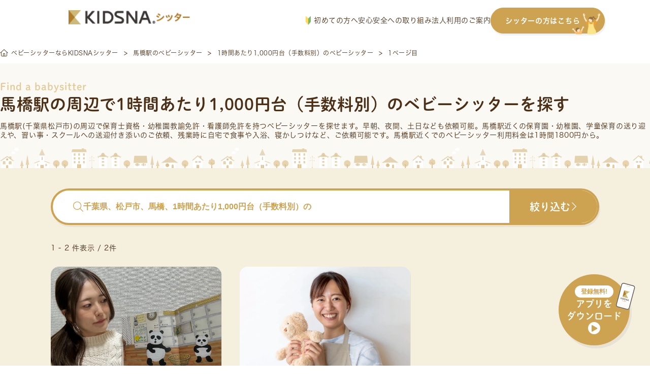

--- FILE ---
content_type: text/css
request_url: https://s3-ap-northeast-1.amazonaws.com/assets.nextbeat.net/kidsna-sit/sit-web/5.0.99-UI/shared/pc/common.css
body_size: 109659
content:
html{font-size:14px;line-height:1.7;font-family:YuGothic,"Yu Gothic","游ゴシック","游ゴシック体",-apple-system,BlinkMacSystemFont,Roboto,Droid Sans,Meiryo,"メイリオ",Verdana,"ＭＳ Ｐゴシック",sans-serif}body{margin:0;padding:0;color:#333;font-size:1rem;line-height:1.7}div,ol,ul,li{outline:none}p{margin:0;padding:0}a,.textlink{cursor:pointer;outline:none;color:inherit;font-weight:inherit;text-decoration:none !important}a:hover,.textlink:hover{text-decoration:underline}.input{-webkit-appearance:none;-moz-appearance:none;appearance:none;-webkit-user-select:auto;-moz-user-select:auto;-ms-user-select:auto;user-select:auto;height:30px;min-width:150px;padding:0 9px;position:relative;font-size:1rem;border:0;border-radius:3px;box-sizing:border-box;outline:none;box-shadow:inset 0 0 0 2px #e0e0e0}.input:focus{box-shadow:inset 0 0 0 2px #ddc388}label>*{pointer-events:none}button{cursor:pointer;outline:none}button:not(:first-child){margin-left:2px}table th{transform:perspective(0px)}img{border:none;outline:none;vertical-align:bottom}h1,h2,h3,h4,h5,h6{margin:0;padding:0;color:#333;font-weight:bold;box-sizing:border-box}main#main-content_v2{line-height:1.35;font-family:"hiragino-kaku-gothic-pron","hiragino sans",YuGothic,"Yu Gothic","游ゴシック","游ゴシック体",-apple-system,BlinkMacSystemFont,Roboto,Droid Sans,Meiryo,"メイリオ",Verdana,"ＭＳ Ｐゴシック",sans-serif;color:#000;letter-spacing:.05em;-webkit-font-smoothing:antialiased}main#main-content_v2 h1,main#main-content_v2 h2,main#main-content_v2 h3,main#main-content_v2 h4,main#main-content_v2 h5,main#main-content_v2 h6{color:#4b2f16;font-weight:600}#nav-global.content{height:90px;max-width:1280px;min-width:1280px;margin:0 auto;padding:0;position:relative;box-sizing:border-box;display:flex;align-items:center}#nav-global.content .content__section{display:inline-block}#nav-global.content .content__section.logo{margin-top:10px}#nav-global.content .content__section.logo .header__text{height:10px;font-size:.7142857143rem;font-weight:700;line-height:10px;text-align:center}#nav-global.content .content__section.logo .logo__image{margin-top:10px;vertical-align:middle}#nav-global.content .content__section.switch-role{top:0;right:30px;height:20px;line-height:20px;position:fixed;background:#fff;z-index:900;box-sizing:content-box;border:1px solid #e0e0e0;border-radius:0 0 3px 3px;background:#fff}#nav-global.content .content__section.switch-role .switch-role__inner{padding:0 10px;display:inline-block;font-size:.7142857143rem;vertical-align:top}#nav-global.content .content__section.switch-role .switch-role__inner::before{width:6px;height:6px;content:"";display:inline-block;transform:rotate(135deg);border-top:1px solid rgba(0,0,0,.87);border-left:1px solid rgba(0,0,0,.87);margin-right:4px}#nav-global.content .content__section.nav-menu{margin-left:auto}#nav-global.content .content__section.nav-menu .nav-menu__section,#nav-global.content .content__section.nav-menu .nav-menu__guide,#nav-global.content .content__section.nav-menu .nav-menu__content{display:inline-block;text-align:right;vertical-align:middle}#nav-global.content .content__section.nav-menu .nav-menu__section:not(:last-child){margin-right:30px}#nav-global.content .content__section.nav-menu .nav-menu__content{margin:0;padding:0;list-style:none}#nav-global.content .content__section.nav-menu .nav-menu__content .nav-menu__item{display:inline-block}#nav-global.content .content__section.nav-menu .nav-menu__item .nav__item{display:table-cell;text-align:center}#nav-global.content .content__section.nav-menu .nav-menu__item .nav__item-link-text{display:block;font-size:.9285714286rem;font-weight:bold;padding:15px 10px}#nav-global.content .content__section.nav-menu .nav-menu__item .nav__item-link-text:hover{color:#cda250}#nav-global.content .content__section.nav-menu .nav-menu__guide{font-size:.8571428571rem;line-height:1.4;font-weight:bold;margin-right:15px}#nav-global.content .content__section.nav-menu .nav-menu__item .nav-menu__item-link{display:inline-block}#nav-global.content .content__section.nav-menu .nav-menu__item .nav-menu__item-icon{width:32px;height:32px;line-height:32px;font-size:24px;text-align:center;color:#cda250}#nav-global.content .content__section.nav-menu .nav-menu__section.registration app-customer-pc{padding:0}#nav-global.content .content__section.nav-menu .nav-menu__section.navigate-to-app .nav-menu__item:not(:last-child){margin-right:10px}#nav-global.content .content__section.nav-menu .nav-menu__section.navigate-to-inquiry .nav-menu__item:not(:last-child){padding-right:15px;border-right:1px solid #ddc388}#nav-global.content .content__section.nav-menu .nav-menu__section.navigate-to-inquiry .nav-menu__item:not(:first-child){padding-left:15px}#nav-global.content .content__section.switch-role-to-sitter{margin-left:30px}#nav-global.content .content__section.switch-role-to-sitter .common-link-button__inner{color:#cda250;background:#fff;border:1px solid #cda250;font-size:.9285714286rem;font-weight:normal;border-radius:48px;padding:0;width:200px;height:48px;line-height:48px;text-align:center;overflow:hidden;position:relative;z-index:1}#nav-global.content .content__section.switch-role-to-sitter .common-link-button__inner::after{background:#cda250;position:absolute;top:0;left:0;content:"";width:100%;height:100%;transform:scale(0, 1);transform-origin:left top;transition:.3s cubic-bezier(0.4, 0.4, 0, 1);z-index:-1}#nav-global.content .content__section.switch-role-to-sitter .common-link-button__inner:hover{color:#fff}#nav-global.content .content__section.switch-role-to-sitter .common-link-button__inner:hover::after{transform:scale(1, 1)}#nav-global-v2.content{position:fixed;display:flex;align-items:center;height:83px;width:100%;z-index:600;background-color:rgba(0,0,0,0);transition:background-color .3s ease;font-family:"hiragino-kaku-gothic-pron","hiragino sans",YuGothic,"Yu Gothic","游ゴシック","游ゴシック体",-apple-system,BlinkMacSystemFont,Roboto,Droid Sans,Meiryo,"メイリオ",Verdana,"ＭＳ Ｐゴシック",sans-serif}#nav-global-v2.content.scrolled{border-bottom:1px solid rgba(0,0,0,.05);background:rgba(255,255,255,.8)}#nav-global-v2.content .content__left{padding:12px 0 20px;width:40%}#nav-global-v2.content .content__left .logo{display:block;margin:0 auto;height:51px;width:242px}#nav-global-v2.content .content__left .logo .header__text{height:10px;font-size:.7142857143rem;font-weight:300;line-height:10px}#nav-global-v2.content .content__left .logo .logo__image{margin-top:8px;vertical-align:middle;height:28px}#nav-global-v2.content .content__right{padding:30px 0 20px;width:60%;height:calc(100% - 50px)}#nav-global-v2.content .content__right .navigation{display:flex;align-items:center;justify-content:center;gap:0 28px;margin:0 auto;height:21px;line-height:21px;font-size:1rem;letter-spacing:.5px;color:#4b2f16}#nav-global-v2.content .content__right .navigation .navigation__link.primary{color:#cda250}#nav-global-v2.content .content__right .navigation .navigation__link.primary.btn{height:30px;width:122px;line-height:30px;border-radius:30px;border:1px solid #cda250;text-align:center}#nav-global-v2.content .content__right .navigation .navigation__icon{vertical-align:sub}#nav-global-v2.content .content__right .navigation .navigation__link.button{position:relative;z-index:1;display:block;padding:16.5px 48px 16.5px 28px;line-height:1.2;font-weight:600;letter-spacing:.05em;text-align:center;color:#fff;box-sizing:border-box;background:#cda250;border:1px solid #cda250;box-shadow:2px 4px 0px rgba(0,0,0,.05);border-radius:30px}#nav-global-v2.content .content__right .navigation .navigation__link.button__icon{position:absolute;transform:translateX(-25%) translateY(-32%);z-index:2}#nav-footer.content{color:#fff;padding-top:60px;background:#424242}#nav-footer .content__section{width:1280px;margin:0 auto;position:relative}#nav-footer .content__section:not(:last-child){margin-bottom:15px}#nav-footer .content__section.kidsna-sit .content__section-inner{width:100%;display:table}#nav-footer .content__section.kidsna-sit .content__section-col{display:table-cell;vertical-align:top}#nav-footer .content__section.kidsna-sit .content__section-col.right{padding:0 50px}#nav-footer .content__section.kidsna-sit .kidsna-sit__logo{margin-bottom:40px}#nav-footer .content__section.service{margin-bottom:40px}#nav-footer .content__section.service .service__title{display:block;margin-bottom:5px;font-weight:bold}#nav-footer .content__section.service .service__content{margin:10px 0;display:inline-block;vertical-align:top;width:410px}#nav-footer .content__section.service .service__content:nth-of-type(2n){width:540px}#nav-footer .content__section.service .service__content .service__category{display:inline-block;margin-bottom:2.5px;font-weight:bold}#nav-footer .content__section.service .service__content .service__category::before{content:"■";margin-right:5px}#nav-footer .content__section.service .service__content .service__item{display:inline-block;width:100%;margin:0;vertical-align:top}#nav-footer .content__section.service .service__content .service__item-link::before{margin-right:5px}#nav-footer .content__section.info{padding:0;list-style:none;text-align:center}#nav-footer .content__section.info .info__item{padding:0 15px;display:inline-block;line-height:1}#nav-footer .content__section.info .info__item:first-child{padding-left:0}#nav-footer .content__section.info .info__item:last-child{padding-right:0}#nav-footer .content__section.info .info__item:not(:last-child){border-right:1px solid #fff}#nav-footer .content__section.copyright{width:100%;padding:20px 0;background:#212121;text-align:center}#nav-footer .content__section.copyright .copyright__text{color:#bdbdbd}#nav-footer .content__section.register{position:fixed;right:50px;bottom:45px;z-index:999;width:0;height:124px}#nav-footer .content__section.register #register-close{display:none}#nav-footer .content__section.register #register-close:checked~.register__close-btn{display:none}#nav-footer .content__section.register #register-close:checked~.register__box{display:none}#nav-footer .content__section.register .register__close-btn{width:30px;height:30px;background:#d6bc81;border-radius:50%;text-align:center;position:absolute;right:-25px;top:-15px;display:table;z-index:950;box-shadow:0px 4px 8px rgba(0,0,0,.1019607843)}#nav-footer .content__section.register .register__close-btn .close-btn__label{color:#fff;font-size:1.2857142857rem;display:table-cell;vertical-align:middle}#nav-footer .content__section.register .register__box{position:fixed;right:40px;bottom:40px;z-index:900;padding:30px 40px;background-color:rgba(251,249,244,.9);box-shadow:0px 4px 8px rgba(0,0,0,.1)}#nav-footer .content__section.register .register__box .register__text{font-size:1rem;font-weight:bold;color:#cda250;text-align:center;margin-bottom:10px}#nav-footer .content__section.register .register__box app-customer-pc{padding:0}#nav-footer .content__section.app-download-banner{position:fixed;width:fit-content;text-align:right;right:30px;bottom:30px;z-index:100}#nav-footer .content__section.app-download-banner.animate{animation:upAnime .5s cubic-bezier(0.25, 1, 0.5, 1) forwards alternate}#nav-footer .content__section.app-download-banner .close{position:absolute;top:10px;right:10px;color:#aaa;font-size:36px;cursor:pointer}#nav-footer .content__section.app-download-banner .open-app-download-modal{cursor:pointer}@keyframes upAnime{from{opacity:0;transform:translateY(100px)}to{opacity:1;transform:translateY(0)}}#nav-footer-v2{font-family:"hiragino-kaku-gothic-pron","hiragino sans",YuGothic,"Yu Gothic","游ゴシック","游ゴシック体",-apple-system,BlinkMacSystemFont,Roboto,Droid Sans,Meiryo,"メイリオ",Verdana,"ＭＳ Ｐゴシック",sans-serif;background-color:#5a534b}#nav-footer-v2 .content{padding:60px 0;margin:0 auto;max-width:1280px;text-align:center}#nav-footer-v2 .content .content__description{margin:40px 0;font-size:14px;font-weight:300;letter-spacing:.5px;color:#fff;text-align:left}#nav-footer-v2 .content .content__list{display:flex;align-items:start;gap:0 20px;padding:40px 60px;margin-bottom:40px;min-height:258px;border-radius:12px;background-color:#fff;text-align:left}#nav-footer-v2 .content .sns{width:121px}#nav-footer-v2 .content .sns .sns__title{margin-bottom:20px;width:125px;height:36px;line-height:36px;font-size:18px;font-weight:600;letter-spacing:.5px;color:#5a534b}#nav-footer-v2 .content .sns .sns__list{display:flex;align-items:center;justify-content:start;gap:0 20px}#nav-footer-v2 .content .service__title{height:36px;line-height:36px;font-size:18px;font-weight:600;letter-spacing:.5px;color:#5a534b}#nav-footer-v2 .content .service__group{display:flex;align-items:center;flex-flow:column;gap:40px 0}#nav-footer-v2 .content .service__list{display:flex;align-items:start;flex-wrap:wrap;gap:20px 24px;margin-top:24px;min-height:198px}#nav-footer-v2 .content .service__item{width:208px}#nav-footer-v2 .content .service__item .item__label{margin-bottom:20px;width:208px;height:18px;line-height:18px;font-size:12px;font-weight:300;letter-spacing:.5px;color:#5a534b}#nav-footer-v2 .content .service__item .item__link{display:block;height:16px;width:168px}#nav-footer-v2 .content .service__item .item__link img{display:block}#nav-footer-v2 .content .service__item .item__link:not(:last-child){margin-bottom:16px}#nav-footer-v2 .content .content__info{display:flex;flex-wrap:wrap;gap:8px 12px;padding:0;list-style:none;text-align:left}#nav-footer-v2 .content .content__info .info__item{padding-right:12px;display:inline-block;line-height:1}#nav-footer-v2 .content .content__info .info__item:first-child{padding-left:0}#nav-footer-v2 .content .content__info .info__item:last-child{padding-right:0}#nav-footer-v2 .content .content__info .info__item:not(:last-child){border-right:1px solid #fff}#nav-footer-v2 .content .content__info .info__item-link{font-size:12px;font-weight:300;letter-spacing:.5px;color:#fff;text-decoration:underline !important}#nav-footer-v2 .copyright{padding:20px 0;height:141px;width:100%;text-align:center;background-color:#2d251e}#nav-footer-v2 .copyright .copyright__text{font-size:10px;font-weight:300;letter-spacing:.5px;color:#fff}#nav-footer-v2 .content__section.float-button__app-download{position:fixed;bottom:40px;right:40px;z-index:1000}#nav-footer-v2 .content__section.float-button__app-download .app-download__button{appearance:none;border:none;line-height:1.35;position:relative;display:flex;gap:4px;flex-direction:column;align-items:center;justify-content:center;text-align:center;width:140px;height:140px;border-radius:50%;box-shadow:4px 6px 0 rgba(0,0,0,.05);background-color:#cda250;color:#fff}#nav-footer-v2 .content__section.float-button__app-download .app-download__button .app-download__icon{position:absolute;top:16px;right:-12px}#nav-footer-v2 .content__section.float-button__app-download .app-download__button .button__tip{padding:4px 12px;line-height:1.35;background-color:#fff;color:#cda250;font-size:.8571428571rem;font-weight:600;border-radius:40px}#nav-footer-v2 .content__section.float-button__app-download .app-download__button .button__label{font-size:1.2857142857rem;font-family:"dnp-shuei-mgothic-std",YuGothic,"Yu Gothic","游ゴシック","游ゴシック体",-apple-system,BlinkMacSystemFont,Roboto,Droid Sans,Meiryo,"メイリオ",Verdana,"ＭＳ Ｐゴシック",sans-serif;font-weight:600}#nav-footer-v2 .content__section.float-button__app-download .app-download__button .app-download__icon-arrow{width:24px;height:24px;border-radius:50%;background-color:#fff;color:#cda250;transform:rotate(90deg);font-size:.9285714286rem;display:flex;align-items:center;justify-content:center}#nav-footer-v2 .content__section.float-button__app-download .app-download__button .app-download__icon-arrow::before{transform:translateY(-1px)}section.main-content__section.section{padding:60px 0;box-sizing:border-box}section.main-content__section.section:not(.bullet_odd):not(.none-bullet):nth-of-type(even),section.main-content__section.section.bullet{background:#fafafa;box-shadow:inset 0 -1px 0 0 #eee,inset 0 1px 0 0 #eee}section.main-content__section.section.bullet_odd:not(.none-bullet):nth-of-type(odd),section.main-content__section.section.bullet{background:#fafafa;box-shadow:inset 0 -1px 0 0 #eee,inset 0 1px 0 0 #eee}section.main-content__section>.section__content{margin:0 auto;width:1280px;max-width:1280px}section.main-content__section>.section__content>*{margin:0 auto}section.main-content__section>.section__content>*:not(:last-child){margin-bottom:40px}#app-download-modal{display:none;position:fixed;z-index:10000;left:0;top:0;width:100%;height:100%;overflow:auto;background-color:rgba(0,0,0,.7)}.modal-content{position:absolute;top:0;right:0;bottom:0;left:0;height:fit-content;margin:auto;padding:40px 0;background-color:#fff;color:#333;max-width:730px;text-align:center;border-radius:10px;animation:zoomIn .3s cubic-bezier(0.25, 1, 0.5, 1) forwards}@keyframes zoomIn{0%{transform:scale(0.8);opacity:0}100%{opacity:1;transform:scale(1)}}.modal-content__close{position:absolute;top:-90px;right:-10px;color:#e0e0e0;font-size:64px;cursor:pointer}.modal-content__title{font-size:24px;font-weight:700;letter-spacing:-0.1em}.modal-content__main{display:flex;justify-content:center;gap:0 30px;margin-top:35px}.modal-content__guide{text-align:left}.modal-content__qr{display:flex;align-items:center;margin-top:15px}.modal-content__qr .qr-guide{margin-left:20px}#sitter-search-modal{display:none;box-sizing:border-box;position:fixed;z-index:10000;left:0;top:0;width:100%;height:100%;background-color:rgba(0,0,0,.7);padding:80px 0 57px}#sitter-search-modal .sitter-search-modal-content{position:relative;margin:0 auto;background-color:#fff;color:#4b2f16;width:640px;max-height:calc(100vh - 80px - 57px);border-radius:28px;animation:zoomIn .3s cubic-bezier(0.25, 1, 0.5, 1) forwards}#sitter-search-modal .sitter-search-modal-content .open__area{display:none}#sitter-search-modal .sitter-search-modal-content .open__area:checked~.search-modal-content.base{display:none}#sitter-search-modal .sitter-search-modal-content .open__area:checked~.search-modal-content.area{display:block}#sitter-search-modal .sitter-search-modal-content .search-modal-content .content__header{position:relative;padding:20px 0;border-bottom:1px solid #dbd6cf;text-align:center;font-family:"dnp-shuei-mgothic-std",YuGothic,"Yu Gothic","游ゴシック","游ゴシック体",-apple-system,BlinkMacSystemFont,Roboto,Droid Sans,Meiryo,"メイリオ",Verdana,"ＭＳ Ｐゴシック",sans-serif;font-size:1.4285714286rem;font-weight:600;letter-spacing:.05em}#sitter-search-modal .sitter-search-modal-content .search-modal-content.base .content__main{box-sizing:border-box;max-height:calc(100vh - 80px - 57px - 75px - 92px);padding:28px 120px;overflow:auto;overscroll-behavior:contain}#sitter-search-modal .sitter-search-modal-content .search-modal-content.base .content__main .open__area__label{cursor:pointer}#sitter-search-modal .sitter-search-modal-content .search-modal-content.base .content__main .main__item{position:relative}#sitter-search-modal .sitter-search-modal-content .search-modal-content.base .content__main .main__item:not(:last-child){margin-bottom:28px}#sitter-search-modal .sitter-search-modal-content .search-modal-content.base .content__main .main__item .item__title{display:block;margin-bottom:12px;text-align:left;font-size:18px;font-weight:600;line-height:1.75}#sitter-search-modal .sitter-search-modal-content .search-modal-content.base .content__main .main__item .item__body.area{padding:10px 20px;border:1px solid #dbd6cf;border-radius:12px;display:grid;grid-template-columns:auto 1fr auto;gap:4px;align-items:center}#sitter-search-modal .sitter-search-modal-content .search-modal-content.base .content__main .main__item .item__body.area .search__icon{font-size:20px;color:#cda250}#sitter-search-modal .sitter-search-modal-content .search-modal-content.base .content__main .main__item .item__body.area .body__input{border:none;font-size:16px;font-weight:400;color:#4b2f16}#sitter-search-modal .sitter-search-modal-content .search-modal-content.base .content__main .main__item .item__body.area .body__input::placeholder{color:#dbd6cf;font-size:16px}#sitter-search-modal .sitter-search-modal-content .search-modal-content.base .content__main .main__item .item__body.area .body__input:focus{outline:none}#sitter-search-modal .sitter-search-modal-content .search-modal-content.base .content__main .main__item .item__body.area .action__icon{color:#4b2f16;font-size:14px;line-height:1.2}#sitter-search-modal .sitter-search-modal-content .search-modal-content.base .content__main .main__item .item__body.child-age,#sitter-search-modal .sitter-search-modal-content .search-modal-content.base .content__main .main__item .item__body.available{display:grid;gap:12px 12.5px;align-items:center}#sitter-search-modal .sitter-search-modal-content .search-modal-content.base .content__main .main__item .item__body.child-age.child-age,#sitter-search-modal .sitter-search-modal-content .search-modal-content.base .content__main .main__item .item__body.available.child-age{grid-template-columns:repeat(2, 1fr);grid-template-rows:repeat(5, 1fr)}#sitter-search-modal .sitter-search-modal-content .search-modal-content.base .content__main .main__item .item__body.child-age.available,#sitter-search-modal .sitter-search-modal-content .search-modal-content.base .content__main .main__item .item__body.available.available{grid-template-columns:repeat(2, 1fr);grid-template-rows:repeat(3, 1fr)}#sitter-search-modal .sitter-search-modal-content .search-modal-content.base .content__main .main__item .item__body.child-age .body__option input[type=checkbox],#sitter-search-modal .sitter-search-modal-content .search-modal-content.base .content__main .main__item .item__body.available .body__option input[type=checkbox]{display:none}#sitter-search-modal .sitter-search-modal-content .search-modal-content.base .content__main .main__item .item__body.child-age .body__option input[type=checkbox]+label,#sitter-search-modal .sitter-search-modal-content .search-modal-content.base .content__main .main__item .item__body.available .body__option input[type=checkbox]+label{position:relative;display:inline-flex;align-items:center;cursor:pointer}#sitter-search-modal .sitter-search-modal-content .search-modal-content.base .content__main .main__item .item__body.child-age .body__option input[type=checkbox]+label::before,#sitter-search-modal .sitter-search-modal-content .search-modal-content.base .content__main .main__item .item__body.available .body__option input[type=checkbox]+label::before{content:"";box-sizing:border-box;width:24px;height:24px;vertical-align:middle;margin-right:12px;border:2px solid #dbd6cf;border-radius:4px}#sitter-search-modal .sitter-search-modal-content .search-modal-content.base .content__main .main__item .item__body.child-age .body__option input[type=checkbox]:checked+label::before,#sitter-search-modal .sitter-search-modal-content .search-modal-content.base .content__main .main__item .item__body.available .body__option input[type=checkbox]:checked+label::before{border-color:#cda250;background-color:#cda250}#sitter-search-modal .sitter-search-modal-content .search-modal-content.base .content__main .main__item .item__body.child-age .body__option input[type=checkbox]:checked+label::after,#sitter-search-modal .sitter-search-modal-content .search-modal-content.base .content__main .main__item .item__body.available .body__option input[type=checkbox]:checked+label::after{content:"";position:absolute;left:8px;top:50%;width:6px;height:10px;border:solid #fff;border-width:0 3px 3px 0;transform:translateY(-60%) rotate(45deg)}#sitter-search-modal .sitter-search-modal-content .search-modal-content.base .content__main .main__item .item__body.child-age .body__option .option__label,#sitter-search-modal .sitter-search-modal-content .search-modal-content.base .content__main .main__item .item__body.available .body__option .option__label{font-size:16px;line-height:1.75}#sitter-search-modal .sitter-search-modal-content .search-modal-content.base .content__main .main__item .item__body.child-age .body__option.is-refusing-new-cust,#sitter-search-modal .sitter-search-modal-content .search-modal-content.base .content__main .main__item .item__body.available .body__option.is-refusing-new-cust{grid-column:span 2}#sitter-search-modal .sitter-search-modal-content .search-modal-content.base .content__main .main__item .item__body.day-time .body__option:not(:last-child){margin-bottom:12px}#sitter-search-modal .sitter-search-modal-content .search-modal-content.base .content__main .main__item .item__body.day-time .body__header{margin-bottom:12px;text-align:left;font-size:14px;line-height:1.5}#sitter-search-modal .sitter-search-modal-content .search-modal-content.base .content__main .main__item .item__body.day-time .body__list{display:flex;gap:12px}#sitter-search-modal .sitter-search-modal-content .search-modal-content.base .content__main .main__item .item__body.day-time .body__list .list__label{flex:1;cursor:pointer}#sitter-search-modal .sitter-search-modal-content .search-modal-content.base .content__main .main__item .item__body.day-time .body__list .item__checkbox{display:none}#sitter-search-modal .sitter-search-modal-content .search-modal-content.base .content__main .main__item .item__body.day-time .body__list .item__checkbox:not(:checked)+.list__item{border-color:silver;background-color:#fff;color:#777}#sitter-search-modal .sitter-search-modal-content .search-modal-content.base .content__main .main__item .item__body.day-time .body__list .item__checkbox:not(:checked)+.list__item img{filter:grayscale(100%)}#sitter-search-modal .sitter-search-modal-content .search-modal-content.base .content__main .main__item .item__body.day-time .body__list .list__item{padding:8px 0;border:1px solid #cda250;border-radius:40px;display:flex;align-items:center;gap:6px;justify-content:center;background-color:#f5efde;color:#cda250;font-size:16px;line-height:1.75;user-select:none}#sitter-search-modal .sitter-search-modal-content .search-modal-content.base .content__footer{box-sizing:border-box;height:92px;padding:20px 60px;border-top:1px solid #dbd6cf;box-shadow:0px -4px 12px rgba(0,0,0,.1);display:grid;grid-template-columns:auto 1fr;align-items:center;gap:20px}#sitter-search-modal .sitter-search-modal-content .search-modal-content.base .content__footer .action__reset{padding:14px 23.5px;border:1px solid #cda250;border-radius:60px;box-shadow:2px 4px 0 rgba(0,0,0,.05);color:#cda250;text-align:center;font-family:"dnp-shuei-mgothic-std",YuGothic,"Yu Gothic","游ゴシック","游ゴシック体",-apple-system,BlinkMacSystemFont,Roboto,Droid Sans,Meiryo,"メイリオ",Verdana,"ＭＳ Ｐゴシック",sans-serif;font-size:16px;font-weight:600;line-height:1.35;cursor:pointer}#sitter-search-modal .sitter-search-modal-content .search-modal-content.base .content__footer .action__search{position:relative;padding:12.5px 0;background-color:#cda250;border-radius:60px;box-shadow:2px 4px 0 rgba(0,0,0,.05);color:#fff;text-align:center;font-family:"dnp-shuei-mgothic-std",YuGothic,"Yu Gothic","游ゴシック","游ゴシック体",-apple-system,BlinkMacSystemFont,Roboto,Droid Sans,Meiryo,"メイリオ",Verdana,"ＭＳ Ｐゴシック",sans-serif;font-size:20px;font-weight:600;line-height:1.35;cursor:pointer}#sitter-search-modal .sitter-search-modal-content .search-modal-content.base .content__footer .action__search i{position:absolute;top:50%;transform:translateY(-50%);right:40px;font-size:24px;font-weight:300;line-height:1}@keyframes zoomIn{0%{transform:scale(0.8);opacity:0}100%{opacity:1;transform:scale(1)}}#sitter-search-modal .close-sitter-search-modal{position:absolute;top:-12px;right:0px;transform:translateY(-100%);color:#fff;font-size:32px;cursor:pointer}.search-modal-content .content__header{position:relative;padding:20px 0;border-bottom:1px solid #dbd6cf;text-align:center;font-family:"dnp-shuei-mgothic-std",YuGothic,"Yu Gothic","游ゴシック","游ゴシック体",-apple-system,BlinkMacSystemFont,Roboto,Droid Sans,Meiryo,"メイリオ",Verdana,"ＭＳ Ｐゴシック",sans-serif;font-size:1.4285714286rem;font-weight:600;letter-spacing:.05em}.search-modal-content .content__header .prev{position:absolute;left:32px;top:50%;transform:translateY(-50%);cursor:pointer}.search-modal-content .content__header .header__icon{width:24px;height:24px;font-size:24px;font-weight:300;line-height:1}.search-modal-content.area{display:none}.search-modal-content.area .content__main{box-sizing:border-box;max-height:calc(100vh - 80px - 57px - 75px);overflow:auto;overscroll-behavior:contain;border-radius:0 0 28px 28px}.search-modal-content.area .content__main .accordion .accordion-item{border-bottom:1px solid #dbd6cf}.search-modal-content.area .content__main .accordion .accordion-item:last-child{border-bottom:none}.search-modal-content.area .content__main .accordion .accordion-item.nested:first-child{border-top:1px solid #dbd6cf}.search-modal-content.area .content__main .accordion .accordion-toggle{display:none}.search-modal-content.area .content__main .accordion .accordion-title{position:relative;display:block;padding:10px 28px;cursor:pointer;transition:background-color .2s ease;font-size:16px;line-height:1.75}.search-modal-content.area .content__main .accordion .accordion-title:hover{background-color:#eeeae7}.search-modal-content.area .content__main .accordion .accordion-title.prefecture{padding-left:44px}.search-modal-content.area .content__main .accordion .accordion-title .toggle__icon{position:absolute;right:28px;top:14px}.search-modal-content.area .content__main .accordion .accordion-content{max-height:0;overflow:hidden;transition:max-height .1s ease-out}.search-modal-content.area .content__main .accordion .accordion-toggle:checked~.accordion-content{max-height:13500px;transition:max-height .5s ease-in}.search-modal-content.area .content__main .accordion .accordion-toggle:checked+.accordion-title .toggle__icon{transform:rotate(180deg);transition:transform .3s ease}.search-modal-content.area .content__main .accordion .accordion-item.nested{background-color:#fbf9f4}.search-modal-content.area .content__main .accordion .accordion-item.nested.city{background-color:#fff;padding-left:60px}.search-modal-content.area .content__main .accordion .accordion-item.nested.city:hover{background-color:#eeeae7}.common-header.level-2{color:#cda250;text-align:center;line-height:2;margin-bottom:50px}.common-header.level-2 .common-header__text{font-size:1.4285714286rem;font-weight:bold}.common-header.level-2::after{width:60px;margin:0 auto;content:"";display:block;border-bottom:2px solid currentColor}.common-header.level-2.left{text-align:left}.common-header.level-2.left .common-header__text{font-size:1.7142857143rem}.common-header.level-2.left::after{content:none}.section__header{margin:0 auto;width:1280px;max-width:1280px}.section__header .header__guide{text-align:left;display:block;margin-bottom:40px}.common-header.level-2-step{color:#cda250;text-align:center;line-height:2;margin-bottom:50px}.common-header.level-2-step .common-header__text-step{font-size:.9285714286rem;line-height:initial}.common-header.level-2-step .common-header__text-num{font-size:1.4285714286rem;line-height:initial;margin-bottom:20px}.common-header.level-2-step .common-header__text-title{font-size:1.4285714286rem}.common-header.level-3-step{color:#cda250;text-align:center;margin-bottom:40px}.common-header.level-3-step .common-header__text-step{height:13px;line-height:13px;margin-bottom:2px;font-size:.9285714286rem;letter-spacing:.65px}.common-header.level-3-step .common-header__text-num{height:26px;line-height:26px;font-size:26px;letter-spacing:1.3px;margin-bottom:24px}.common-header.level-3-step .common-header__text-title{height:24px;line-height:24px;letter-spacing:1.2px;font-weight:bold;font-size:1.4285714286rem}.common-header-ribbon.ribbon{width:180px;height:22px;line-height:22px;padding:0 20px 0 20px;display:inline-block;position:relative;color:#fff;font-size:.8571428571rem;font-weight:bold;letter-spacing:.4px;box-sizing:border-box;background:#cda250;text-align:center}.common-header-ribbon.ribbon::before,.common-header-ribbon.ribbon::after{top:0;content:"";display:inline-block;position:absolute;border-left:11px solid rgba(0,0,0,0);border-right:11px solid rgba(0,0,0,0);border-top:11px solid #ddc388;border-bottom:11px solid #ddc388}.common-header-ribbon.ribbon::before{left:-11px}.common-header-ribbon.ribbon::after{right:-11px}.common-header-ribbon.ribbon.ribbon-right-half::before{display:none}.common-header-ribbon-large.ribbon{width:270px;height:33px;line-height:33px;padding:0 30px 0 20px;display:inline-block;position:relative;color:#fff;font-size:1rem;font-weight:bold;letter-spacing:.4px;box-sizing:border-box;background:#cda250;text-align:center}.common-header-ribbon-large.ribbon::before,.common-header-ribbon-large.ribbon::after{top:0;content:"";display:inline-block;position:absolute;border-left:16.5px solid rgba(0,0,0,0);border-right:16.5px solid rgba(0,0,0,0);border-top:16.5px solid #ddc388;border-bottom:16.5px solid #ddc388}.common-header-ribbon-large.ribbon::before{left:-16.5px}.common-header-ribbon-large.ribbon::after{right:-16.5px}.common-header-ribbon-large.ribbon.ribbon-right-half::before{display:none}.common-link-button{display:inline-block;color:#424242;font-size:.9285714286rem}.common-link-button .common-link-button__inner{height:32px;line-height:32px;padding-left:30px;padding-right:20px}.common-link-button .common-link-button__title{font-weight:bold}.common-link-button .common-link-button__icon{margin-left:30px;font-weight:normal}.common-link-button.button-flat .common-link-button__inner{color:#fff;background:#cda250;border-radius:14.4px}.common-link-button.button-flat .common-link-button__inner>*{vertical-align:middle}.common-link-button.button-stroked{background:#fff}.common-link-button.button-stroked .common-link-button__inner{box-shadow:inset 0 0 0 1px currentColor;border-radius:14.4px}.common-link-button.button-stroked .common-link-button__inner>*{vertical-align:middle}.common-link-button.button-stroked.white{background:#fff}.app__download__button{--balloon-color: white;position:relative;margin-top:40px;color:#fff;background:#cda250;box-shadow:.15em .23em 0 0 rgba(0,0,0,.05);border-radius:2.5em;display:inline-grid;place-items:center;border-color:rgba(0,0,0,0);font-family:"dnp-shuei-mgothic-std",YuGothic,"Yu Gothic","游ゴシック","游ゴシック体",-apple-system,BlinkMacSystemFont,Roboto,Droid Sans,Meiryo,"メイリオ",Verdana,"ＭＳ Ｐゴシック",sans-serif;font-size:26px;font-weight:600;line-height:1.35;letter-spacing:.05em}.app__download__button .btn__icon{position:absolute;z-index:1;width:2.3em;left:2em;top:1em;-webkit-transform:translate(-50%, -50%);transform:translate(-50%, -50%)}.app__download__button .balloon{position:absolute;top:-0.5em;left:50%;-webkit-transform:translate(-50%, -50%);transform:translate(-50%, -50%);padding:.5em 1.25em;color:#cda250;background:var(--balloon-color);border-radius:2.5em;letter-spacing:.05em;box-shadow:.12em .25em 0 0 rgba(0,0,0,.05)}.app__download__button .balloon:before{content:"";position:absolute;bottom:-1.1em;left:50%;margin-left:-0.75em;border:.75em solid rgba(0,0,0,0);border-top:.75em solid var(--balloon-color);z-index:2}.app__download__button .balloon:after{content:"";position:absolute;bottom:-1.9em;left:50%;margin-left:-1em;border:.85em solid rgba(0,0,0,0);z-index:1}.app__download__button .body{padding:.7em 3em .7em 3.5em}.app__download__button .action__icon{position:absolute;top:50%;right:1em;-webkit-transform:translate(-50%, -50%);transform:translate(-50%, -50%);font-weight:300}.entry-form{width:690px;margin:0 auto;border:1px solid #cda250;background:#fff}.entry-form .entry-form__header{background:#cda250;text-align:center;color:#fff;padding:15px 0;font-size:1.4285714286rem;margin:0;height:60px}.entry-form .entry-form__guide{margin-top:30px;text-align:center;font-size:.9285714286rem}.entry-form .entry-form__guide .text-underline{text-decoration:underline !important}.entry-form .entry-form__form{padding:0 50px}.entry-form .form__section.name-container{display:flex}.entry-form .form__section.text input{border:1px solid #e0e0e0;border-radius:3px;height:40px;padding-left:10px;width:220px}.entry-form .form__section.text input:focus{outline:none}.entry-form .form__section.text input::placeholder{color:#bdbdbd}.entry-form .form__section.text textarea{resize:none;padding:5px 10px;line-height:30px}.entry-form .form__section.text textarea:focus{outline:none}.entry-form .form__section.text textarea::placeholder{color:#bdbdbd}.entry-form .form__section.text dt{margin-bottom:10px}.entry-form .form__section.text dd{margin-left:0}.entry-form .form__section.text dd.error{width:224px;padding-left:10px;background:#ffebee;color:#d32f2f;font-size:.7142857143rem;line-height:30px}.entry-form .form__section.text.name{width:250px}.entry-form .form__section.select{position:relative}.entry-form .form__section.select dl{display:inline-block}.entry-form .form__section.select dt{margin-bottom:10px}.entry-form .form__section.select dd{margin-left:0}.entry-form .form__section.select dd.error{width:220px;padding:0 10px;box-sizing:border-box;background:#ffebee;color:#d32f2f;font-size:.7142857143rem;line-height:30px}.entry-form .form__section.select select{border:1px solid #e0e0e0;border-radius:3px;height:40px;padding-left:10px;width:220px;background:#fff;cursor:pointer;-webkit-appearance:none;-moz-appearance:none;appearance:none;position:relative}.entry-form .form__section.select select:focus{outline:none}.entry-form .form__section.select .select-icon{position:absolute;top:45px;left:195px;font-size:30px}.entry-form .form__section.check.qualification .qualification__guide{font-size:.9285714286rem}.entry-form .form__section.check.qualification dt{margin-bottom:5px}.entry-form .form__section.check.qualification dd.error{margin-top:10px;margin-left:0;padding-left:10px;background:#ffebee;color:#d32f2f;font-size:.7142857143rem;line-height:30px}.entry-form .form__section.check.qualification input{display:none;cursor:pointer}.entry-form .form__section.check.qualification input:checked+label::before{font-family:"Font Awesome 6 Pro";content:"";color:#cda250;font-size:small;text-align:center}.entry-form .form__section.check.qualification label{position:relative;margin-right:60px;cursor:pointer}.entry-form .form__section.check.qualification label::before{position:absolute;left:-30px;width:20px;height:20px;border:1px solid #e0e0e0;border-radius:3px;content:""}.entry-form .form__note{font-size:.9285714286rem}.entry-form .form__submit{text-align:center;padding:40px 20px}.entry-form .form__submit .submit__button{display:inline-block;padding:10px 40px 10px 15px;border:none;background-color:#fff;background-size:contain !important;background-size:cover;background-repeat:no-repeat;background-position:center;background-image:url("../assets/images/pc/common/btn_entry.png");background-image:-webkit-image-set(url("../assets/images/pc/common/btn_entry.png") 1x)}.entry-form .form__submit .submit__text{color:#fff;font-weight:bold;font-size:.9285714286rem}.common-price-simulation.simulation{margin:0 auto;max-width:1280px;font-family:"hiragino-kaku-gothic-pron","hiragino sans",YuGothic,"Yu Gothic","游ゴシック","游ゴシック体",-apple-system,BlinkMacSystemFont,Roboto,Droid Sans,Meiryo,"メイリオ",Verdana,"ＭＳ Ｐゴシック",sans-serif}.common-price-simulation .simulation__title{display:flex;align-items:end;justify-content:center;gap:0 20px;height:43px;line-height:43px}.common-price-simulation .simulation__title-text{font-size:32px;font-weight:600;letter-spacing:.5px;color:#4b2f16;font-family:"dnp-shuei-mgothic-std",YuGothic,"Yu Gothic","游ゴシック","游ゴシック体",-apple-system,BlinkMacSystemFont,Roboto,Droid Sans,Meiryo,"メイリオ",Verdana,"ＭＳ Ｐゴシック",sans-serif}.common-price-simulation .simulation__form{display:flex;align-items:center;justify-content:center;gap:0 32px;margin-top:20px;box-sizing:border-box;height:319px;padding:32px 32px;border:8px solid #f5efde;border-radius:40px;background-color:#fff}.common-price-simulation .simulation__form input[type=checkbox]{accent-color:#b17d33;width:20px;height:20px;cursor:pointer}.common-price-simulation .simulation__input{display:flex;align-items:center;gap:0 20px;color:#4b2f16}.common-price-simulation .simulation__input .use-hours-input{position:relative;bottom:16px;text-align:left;font-weight:600}.common-price-simulation .simulation__input .use-hours-input .label{margin-bottom:12px;font-family:"dnp-shuei-mgothic-std",YuGothic,"Yu Gothic","游ゴシック","游ゴシック体",-apple-system,BlinkMacSystemFont,Roboto,Droid Sans,Meiryo,"メイリオ",Verdana,"ＭＳ Ｐゴシック",sans-serif;font-size:18px}.common-price-simulation .simulation__input .use-hours-input .body{font-size:20px;line-height:1.2;letter-spacing:.5px}.common-price-simulation .simulation__input .use-hours-input .body select{appearance:none;box-sizing:border-box;width:78px;height:60px;text-align:center;border:2px solid #4b2f16;border-radius:12px;font-family:"hiragino-kaku-gothic-pron","hiragino sans",YuGothic,"Yu Gothic","游ゴシック","游ゴシック体",-apple-system,BlinkMacSystemFont,Roboto,Droid Sans,Meiryo,"メイリオ",Verdana,"ＭＳ Ｐゴシック",sans-serif;font-size:20px;font-weight:600;color:#4b2f16;background-color:#fff;line-height:1.75;letter-spacing:.5px;text-align-last:center;cursor:pointer}.common-price-simulation .simulation__input .use-hours-input .body select:focus{outline:none;border-color:#cda250}.common-price-simulation .simulation__input .multiplication{width:24px;height:24px;line-height:24px;font-size:24px;font-weight:600;letter-spacing:.5px;color:#cda250}.common-price-simulation .simulation__input .count-input{position:relative;bottom:16px;text-align:left;font-weight:600}.common-price-simulation .simulation__input .count-input .label{margin-bottom:12px;font-family:"dnp-shuei-mgothic-std",YuGothic,"Yu Gothic","游ゴシック","游ゴシック体",-apple-system,BlinkMacSystemFont,Roboto,Droid Sans,Meiryo,"メイリオ",Verdana,"ＭＳ Ｐゴシック",sans-serif;font-size:18px}.common-price-simulation .simulation__input .count-input .body{font-size:20px;line-height:1.2;letter-spacing:.5px}.common-price-simulation .simulation__input .count-input .body select{appearance:none;box-sizing:border-box;width:78px;height:60px;text-align:center;border:2px solid #4b2f16;border-radius:12px;font-family:"hiragino-kaku-gothic-pron","hiragino sans",YuGothic,"Yu Gothic","游ゴシック","游ゴシック体",-apple-system,BlinkMacSystemFont,Roboto,Droid Sans,Meiryo,"メイリオ",Verdana,"ＭＳ Ｐゴシック",sans-serif;font-size:20px;font-weight:600;color:#4b2f16;background-color:#fff;line-height:1.75;letter-spacing:.5px;text-align-last:center;cursor:pointer}.common-price-simulation .simulation__input .count-input .body select:focus{outline:none;border-color:#cda250}.common-price-simulation .simulation__input .subsidy-input{border:2px dashed #cda250;border-radius:12px;padding:20px;text-align:left;font-weight:600}.common-price-simulation .simulation__input .subsidy-input .subsidy__label{margin-bottom:12px;font-size:18px;letter-spacing:.5px;font-family:"dnp-shuei-mgothic-std",YuGothic,"Yu Gothic","游ゴシック","游ゴシック体",-apple-system,BlinkMacSystemFont,Roboto,Droid Sans,Meiryo,"メイリオ",Verdana,"ＭＳ Ｐゴシック",sans-serif}.common-price-simulation .simulation__input .subsidy-input .subsidy__body{display:flex;align-items:flex-start;gap:8px;font-size:16px;line-height:1.2}.common-price-simulation .simulation__result{margin-bottom:18px;border-radius:20px;padding:20px 24px;background-color:#f5efde}.common-price-simulation .simulation__result.subsidy__applied{margin-bottom:0}.common-price-simulation .simulation__result .result__label{margin-bottom:12px;font-family:"dnp-shuei-mgothic-std",YuGothic,"Yu Gothic","游ゴシック","游ゴシック体",-apple-system,BlinkMacSystemFont,Roboto,Droid Sans,Meiryo,"メイリオ",Verdana,"ＭＳ Ｐゴシック",sans-serif;font-size:20px;font-weight:600;line-height:1.2;letter-spacing:.5px;color:#4b2f16}.common-price-simulation .simulation__result .result__fee__container{position:relative;overflow:hidden;width:467px;height:67px;margin-bottom:12px}.common-price-simulation .simulation__result .result__fee{position:absolute;box-sizing:border-box;width:100%;height:100%;padding:12px 20px;background-color:#fff;border-radius:12px;text-align:center;font-weight:600;color:#4b2f16;display:flex;align-items:center;justify-content:center;gap:12px}.common-price-simulation .simulation__result .result__fee.non-displayed{display:none}.common-price-simulation .simulation__result .result__fee .price__container{font-size:24px;line-height:1.2;letter-spacing:.5px}.common-price-simulation .simulation__result .result__fee .price__container .price{font-size:36px;line-height:1.2;letter-spacing:.5px}.common-price-simulation .simulation__result .result__fee .price__container.strikeout{font-size:20px;line-height:1.2;letter-spacing:.5px;text-decoration:line-through}.common-price-simulation .simulation__result .result__fee .price__container.strikeout .price{font-size:20px;line-height:1.2;letter-spacing:.5px}.common-price-simulation .simulation__result .result__fee .price-with-subsidy__container{font-size:24px;line-height:1.2;letter-spacing:.5px;color:#d94444}.common-price-simulation .simulation__result .result__fee .price-with-subsidy__container .price-with-subsidy{font-size:36px;line-height:1.2;letter-spacing:.5px}.common-price-simulation .simulation__result .result__detail .detail__item{display:flex;align-items:center;justify-content:space-between}.common-price-simulation .simulation__result .result__detail .detail__item:not(:last-child){margin-bottom:4px}.common-price-simulation .simulation__result .result__detail .detail__item .item__title{margin:0;font-size:12px;line-height:1.5;letter-spacing:.5px}.common-price-simulation .simulation__result .result__detail .detail__item .item__value{margin:0;font-size:12px;line-height:1.5;letter-spacing:.5px}.common-price-simulation .simulation__result .result__detail .detail__item .item__value .bold{font-weight:600}.common-price-simulation .simulation__result .result__detail .detail__item.cao-subsidy__item.non-displayed{display:none}#common-section__brand-video{text-align:center;padding:40px}#common-section__brand-video .section__item.title{font-size:28px;margin-bottom:40px}#common-section__brand-video .section__item.movie{aspect-ratio:16/9;width:940px;height:auto;border:0;border-radius:12px}#common-section__breadcrumb{padding-top:15px}#common-section__breadcrumb .section__item.breadcrumb .breadcrumb__item{list-style:none;display:inline}#common-section__breadcrumb .section__item.breadcrumb .breadcrumb__item:not(:first-child):before{content:">";padding:0 5px}#common-section__breadcrumb .section__item.breadcrumb .breadcrumb__item .item__link{text-decoration:underline !important}#common-section__breadcrumb .section__item.breadcrumb .breadcrumb__item .item__text{font-size:.9285714286rem}#breadcrumb-v2 .breadcrumb{text-align:left;width:1280px;margin:0 auto;padding:12px 0;color:#4b2f16}#breadcrumb-v2 .breadcrumb .breadcrumb__item{list-style:none;display:inline}#breadcrumb-v2 .breadcrumb .breadcrumb__item:not(:first-child):before{content:">";padding:0 5px}#breadcrumb-v2 .breadcrumb .breadcrumb__item .item__text{font-size:12px;letter-spacing:.5px}#common-section__link-to-app-store{background-size:cover;background-repeat:no-repeat;background-position:center;background-image:url("../assets/images/pc/common/section/link-to-app-store_bg.svg");background-image:-webkit-image-set(url("../assets/images/pc/common/section/link-to-app-store_bg.svg") 1x);background-size:contain;background-position:bottom;background-color:#fbf9f4;padding:40px 0 0;font-family:"hiragino-kaku-gothic-pron","hiragino sans",YuGothic,"Yu Gothic","游ゴシック","游ゴシック体",-apple-system,BlinkMacSystemFont,Roboto,Droid Sans,Meiryo,"メイリオ",Verdana,"ＭＳ Ｐゴシック",sans-serif}#common-section__link-to-app-store .section__content{display:flex;justify-content:center;gap:40px}#common-section__link-to-app-store .section__content .section__item{margin:0}#common-section__link-to-app-store .section__content .section__item.nav{padding-top:40px}#common-section__link-to-app-store .section__content .section__item.nav .nav__section{margin-bottom:20px}#common-section__link-to-app-store .section__item.nav .nav__section.title{margin:0;font-size:28px;font-weight:600;font-family:"dnp-shuei-mgothic-std",YuGothic,"Yu Gothic","游ゴシック","游ゴシック体",-apple-system,BlinkMacSystemFont,Roboto,Droid Sans,Meiryo,"メイリオ",Verdana,"ＭＳ Ｐゴシック",sans-serif;color:#4b2f16}#common-section__link-to-app-store .section__item.nav .nav__section.sub-title{font-size:16px;font-family:"dnp-shuei-mgothic-std",YuGothic,"Yu Gothic","游ゴシック","游ゴシック体",-apple-system,BlinkMacSystemFont,Roboto,Droid Sans,Meiryo,"メイリオ",Verdana,"ＭＳ Ｐゴシック",sans-serif;color:#4b2f16}#common-section__link-to-app-store .section__item.nav .nav__section.app-store{padding:0;list-style:none}#common-section__link-to-app-store .section__item.nav .nav__section.app-store .app-store__item{display:inline-block}#common-section__link-to-app-store .section__item.nav .nav__section.app-store .app-store__item:not(:last-child){margin-right:20px}#common-section__link-to-app-store .section__item.nav .nav__section.app-store .app-store__item .app-store__item-link>img{height:43px}#common-section__link-to-app-store .section__item.nav .nav__section.ownership{font-size:10px;color:#5a534b}#common-section__link-to-beginner-guide{background-size:cover;background-repeat:no-repeat;background-position:center;background-image:url("../assets/images/pc/common/section/link-to-beginner-guide-bg.svg");background-image:-webkit-image-set(url("../assets/images/pc/common/section/link-to-beginner-guide-bg.svg") 1x);background-size:initial;background-position:top right;color:#4b2f16;padding-top:80px}#common-section__link-to-beginner-guide .section__title{background-size:cover;background-repeat:no-repeat;background-position:center;background-image:url("../assets/images/pc/common/section/link-to-beginner-guide-dots.svg");background-image:-webkit-image-set(url("../assets/images/pc/common/section/link-to-beginner-guide-dots.svg") 1x);background-size:initial;background-position:30% 0;text-align:center;font-family:"dnp-shuei-mgothic-std",YuGothic,"Yu Gothic","游ゴシック","游ゴシック体",-apple-system,BlinkMacSystemFont,Roboto,Droid Sans,Meiryo,"メイリオ",Verdana,"ＭＳ Ｐゴシック",sans-serif;line-height:1.35}#common-section__link-to-beginner-guide .section__title .title__label{font-size:22px;color:#e2cb9a}#common-section__link-to-beginner-guide .section__title .title__text{font-size:40px}#common-section__link-to-beginner-guide .section__title .title__text.prime{color:#cda250}#common-section__link-to-beginner-guide .section__body{display:flex;gap:40px;justify-content:center}#common-section__link-to-beginner-guide .section__body .guide__item{margin-top:40px;padding:24px 40px;background-color:#e7f2d4;border-radius:28px}#common-section__link-to-beginner-guide .section__body .guide__item .item__title{margin-bottom:12px;font-size:1.7142857143rem;text-align:center;line-height:1.35;font-family:"dnp-shuei-mgothic-std",YuGothic,"Yu Gothic","游ゴシック","游ゴシック体",-apple-system,BlinkMacSystemFont,Roboto,Droid Sans,Meiryo,"メイリオ",Verdana,"ＭＳ Ｐゴシック",sans-serif;font-weight:600}#common-section__link-to-beginner-guide .section__body .guide__item .button__link{position:relative;padding:8px 20px;background-color:#fff;border-radius:40px;color:#cda250;display:flex;align-items:center;justify-content:center;font-weight:600;font-size:1.2857142857rem;font-family:"dnp-shuei-mgothic-std",YuGothic,"Yu Gothic","游ゴシック","游ゴシック体",-apple-system,BlinkMacSystemFont,Roboto,Droid Sans,Meiryo,"メイリオ",Verdana,"ＭＳ Ｐゴシック",sans-serif;box-shadow:2px 6px 0 rgba(0,0,0,.05)}#common-section__link-to-beginner-guide .section__body .guide__item .button__link .link__icon{position:absolute;right:20px}#common-section__link-to-beginner-guide .section__link{margin-top:40px;display:flex;justify-content:center}#common-section__link-to-beginner-guide .section__link .link__button{position:relative;padding:16px 20px;width:360px;display:flex;align-items:center;justify-content:center;border:1px solid #cda250;border-radius:40px;font-weight:600;font-size:1.7142857143rem;font-family:"dnp-shuei-mgothic-std",YuGothic,"Yu Gothic","游ゴシック","游ゴシック体",-apple-system,BlinkMacSystemFont,Roboto,Droid Sans,Meiryo,"メイリオ",Verdana,"ＭＳ Ｐゴシック",sans-serif;color:#cda250;box-shadow:4px 6px 0 rgba(0,0,0,.05)}#common-section__link-to-beginner-guide .section__link .link__button .button__icon{position:absolute;right:28px;font-size:1.2857142857rem}#common-section__link-to-contact .section__item.guide{width:750px;font-size:.9285714286rem}#common-section__link-to-contact .section__item.contact{padding:0;list-style:none;text-align:center;margin-bottom:60px}#common-section__link-to-contact .section__item.contact .contact__item{margin:0 20px;display:inline-block;border-radius:3px;background:#cda250;white-space:nowrap;vertical-align:top;text-align:left}#common-section__link-to-contact .section__item.contact .contact__item:first-child{margin-left:0}#common-section__link-to-contact .section__item.contact .contact__item:last-child{margin-right:0}#common-section__link-to-contact .section__item.contact .contact__item-link{width:370px;height:74px;line-height:74px;display:inline-block;box-sizing:border-box;color:#fff;text-align:center}#common-section__link-to-contact .section__item.contact>.contact__item .contact__item-link{vertical-align:middle}#common-section__link-to-contact .section__item.contact>.contact__item .contact__item-icon{line-height:initial;margin-right:15px;vertical-align:middle}#common-section__link-to-contact .section__item.contact>.contact__item .contact__item-title{display:inline-block;font-size:1.4285714286rem;line-height:1.4;font-weight:bold;vertical-align:middle}#common-section__link-to-contact .section__item.contact>.contact__item.email .contact__item-icon{font-size:30px}#common-section__link-to-contact .section__item.contact>.contact__item.tel .contact__item-icon{display:inline-block}#common-section__link-to-contact .section__item.contact>.contact__item.tel .contact__item-icon::before{width:50px;height:30px;content:"";display:inline-block;vertical-align:top;background-size:cover;background-repeat:no-repeat;background-position:center;background-image:url("../assets/images/pc/common/icon_free-dial-white.svg");background-image:-webkit-image-set(url("../assets/images/pc/common/icon_free-dial-white.svg") 1x)}#common-section__link-to-contact .section__item.contact>.contact__item.tel .contact__item-title-text{font-size:28px}#common-section__link-to-contact .section__item.contact>.contact__item.tel .contact__item-title-ruby{font-size:1.1428571429rem;font-weight:normal}#common-section__link-to-contact .section__item.nav{text-align:center}#common-section__link-to-contact .section__item.nav .nav__to-for-sitter .common-link-button__inner{width:370px;height:70px;line-height:70px;border-radius:36px;font-size:1.1428571429rem;background-color:#212121}#common-section__link-to-contact-for-sitter .section__item.guide{width:750px;font-size:.9285714286rem}#common-section__link-to-contact-for-sitter .section__item.contact{padding:0;list-style:none;text-align:center;margin-bottom:60px}#common-section__link-to-contact-for-sitter .section__item.contact .contact__item{margin:0 20px;display:inline-block;border-radius:3px;background:#cda250;white-space:nowrap;vertical-align:top;text-align:left}#common-section__link-to-contact-for-sitter .section__item.contact .contact__item:first-child{margin-left:0}#common-section__link-to-contact-for-sitter .section__item.contact .contact__item:last-child{margin-right:0}#common-section__link-to-contact-for-sitter .section__item.contact .contact__item-link{width:370px;height:74px;line-height:74px;display:inline-block;box-sizing:border-box;color:#fff;text-align:center}#common-section__link-to-contact-for-sitter .section__item.contact>.contact__item .contact__item-link{vertical-align:middle}#common-section__link-to-contact-for-sitter .section__item.contact>.contact__item .contact__item-icon{line-height:initial;margin-right:15px;vertical-align:middle}#common-section__link-to-contact-for-sitter .section__item.contact>.contact__item .contact__item-title{display:inline-block;font-size:1.4285714286rem;line-height:1.4;font-weight:bold;vertical-align:middle}#common-section__link-to-contact-for-sitter .section__item.contact>.contact__item.email .contact__item-icon{font-size:30px}#common-section__link-to-contact-for-sitter .section__item.contact>.contact__item.tel .contact__item-icon{display:inline-block}#common-section__link-to-contact-for-sitter .section__item.contact>.contact__item.tel .contact__item-icon::before{width:50px;height:30px;content:"";display:inline-block;vertical-align:top;background-size:cover;background-repeat:no-repeat;background-position:center;background-image:url("../assets/images/pc/common/icon_free-dial-white.svg");background-image:-webkit-image-set(url("../assets/images/pc/common/icon_free-dial-white.svg") 1x)}#common-section__link-to-contact-for-sitter .section__item.contact>.contact__item.tel .contact__item-title-text{font-size:28px}#common-section__link-to-contact-for-sitter .section__item.contact>.contact__item.tel .contact__item-title-ruby{font-size:1.1428571429rem;font-weight:normal}#common-section__link-to-contact-for-sitter .section__item.nav{text-align:center}#common-section__link-to-contact-for-sitter .section__item.nav .nav__to-for-sitter .common-link-button__inner{width:370px;height:70px;line-height:70px;border-radius:36px;font-size:1.1428571429rem;background-color:#212121}#common-section__link-to-help-for-customer{position:relative;padding:80px 0;background-color:#fbf9f4;-webkit-font-smoothing:antialiased;font-family:"dnp-shuei-mgothic-std",YuGothic,"Yu Gothic","游ゴシック","游ゴシック体",-apple-system,BlinkMacSystemFont,Roboto,Droid Sans,Meiryo,"メイリオ",Verdana,"ＭＳ Ｐゴシック",sans-serif;text-align:center;min-width:1280px;background-image:url("../assets/images/pc/common/section/link-to-help-for-customer-bg.svg");background-repeat:no-repeat;background-position:right top;background-size:initial}#common-section__link-to-help-for-customer .qa__background{position:absolute;top:0;right:0}#common-section__link-to-help-for-customer .ring__primary__200{position:absolute;top:73px;left:calc(50% - 265px);-webkit-transform:translateX(-50%);box-sizing:border-box;height:24px;width:24px;border:7px solid rgba(234,222,187,.4);border-radius:50%;background-color:rgba(0,0,0,0)}#common-section__link-to-help-for-customer .ring__primary__400{position:absolute;top:113px;left:calc(50% - 335px);-webkit-transform:translateX(-50%);transform:translateX(-50%);box-sizing:border-box;height:24px;width:24px;border:7px solid rgba(220,189,121,.4);border-radius:50%;background-color:rgba(0,0,0,0)}#common-section__link-to-help-for-customer .qa__head{position:relative}#common-section__link-to-help-for-customer .qa__head .head__label{margin-bottom:8px;font-size:22px;font-weight:600;line-height:1.35;letter-spacing:.05em;color:#e2cb9a}#common-section__link-to-help-for-customer .qa__head .head__title{position:relative;font-size:40px;font-weight:600;line-height:1.35;letter-spacing:.5px;color:#4b2f16}#common-section__link-to-help-for-customer .questions{position:relative;margin:40px auto;width:800px;font-family:"hiragino-kaku-gothic-pron","hiragino sans",YuGothic,"Yu Gothic","游ゴシック","游ゴシック体",-apple-system,BlinkMacSystemFont,Roboto,Droid Sans,Meiryo,"メイリオ",Verdana,"ＭＳ Ｐゴシック",sans-serif}#common-section__link-to-help-for-customer .question{border-radius:28px;margin-bottom:16px;background-color:#fff;text-align:left;border-bottom:1px solid #e5e5e5;display:grid;grid-template-rows:96px 0fr;transition:grid-template-rows .3s ease}#common-section__link-to-help-for-customer .question .question__checkbox{display:none}#common-section__link-to-help-for-customer .question .question__header{display:flex;align-items:center;cursor:pointer;padding:28px}#common-section__link-to-help-for-customer .question .question__mark{margin-right:16px;width:40px;height:40px;line-height:40px;border-radius:50%;text-align:center;background-color:#f5efde;font-size:20px;font-weight:600;color:#cda250}#common-section__link-to-help-for-customer .question .question__title{flex-grow:1;font-size:18px;font-weight:600;letter-spacing:.05em;color:#4b2f16}#common-section__link-to-help-for-customer .question .question__toggle{padding-right:8px;transition:transform .3s ease;font-size:16px;font-weight:400;letter-spacing:.05em;color:#cda250}#common-section__link-to-help-for-customer .question .question__content{overflow:hidden;max-height:0;transition:max-height .3s ease;padding:0 28px}#common-section__link-to-help-for-customer .question:has(.question__checkbox:checked){grid-template-rows:96px 1fr}#common-section__link-to-help-for-customer .question:has(.question__checkbox:checked) .question__toggle{transform:rotate(180deg)}#common-section__link-to-help-for-customer .question:has(.question__checkbox:checked) .question__content{max-height:500px}#common-section__link-to-help-for-customer .question .question__answer{font-size:15px;font-weight:400;letter-spacing:.05em;line-height:26.25px;color:#4b2f16;padding-bottom:28px}#common-section__link-to-help-for-customer .qa__action{position:relative;display:block;margin:0 auto;height:64px;width:400px;line-height:64px;border:1px solid #cda250;border-radius:60px;text-align:center;font-size:24px;font-weight:600;letter-spacing:.05em;color:#cda250;background:#fff;box-shadow:6px 8px 0 0 rgba(0,0,0,.05)}#common-section__link-to-help-for-customer .qa__action .icon{position:absolute;top:50%;right:22.5px;-webkit-transform:translate(-50%, -50%);transform:translate(-50%, -50%);font-size:18px;font-weight:300;letter-spacing:.05em}#common-section__link-to-help-for-sitter .section__item.question{padding:0;list-style:none;text-align:center}#common-section__link-to-help-for-sitter .section__item.question .question__item{width:290px;padding:0 10px;display:inline-block;text-align:left;vertical-align:top}#common-section__link-to-help-for-sitter .section__item.question .question__title{width:100%;display:table;padding-bottom:20px;border-bottom:1px dotted #b5903e;margin-bottom:30px}#common-section__link-to-help-for-sitter .section__item.question .question__title>*{display:table-cell;vertical-align:top}#common-section__link-to-help-for-sitter .section__item.question .question__title .question__title-face{width:70px}#common-section__link-to-help-for-sitter .section__item.question .question__title .question__title-face-image{width:70px;height:70px}#common-section__link-to-help-for-sitter .section__item.question .question__title .question__title-text{padding-top:10px;padding-left:10px;color:#cda250;font-size:.9285714286rem;line-height:1.4}#common-section__link-to-help-for-sitter .section__item.question .question__answer{font-size:.9285714286rem;font-weight:bold}#common-section__link-to-help-for-sitter .section__item.question .question__answer a{color:#cda250;margin-right:5px}#common-section__link-to-help-for-sitter .section__item.question .question__answer a::before{content:"";display:block}#common-section__link-to-help-for-sitter .section__item.illust{text-align:center}#common-section__link-to-help-for-sitter .section__item.nav{text-align:center}#common-section__link-to-magazine-for-customer{position:relative;padding:80px 0;-webkit-font-smoothing:antialiased;font-family:"dnp-shuei-mgothic-std",YuGothic,"Yu Gothic","游ゴシック","游ゴシック体",-apple-system,BlinkMacSystemFont,Roboto,Droid Sans,Meiryo,"メイリオ",Verdana,"ＭＳ Ｐゴシック",sans-serif;text-align:center;color:#4b2f16;min-width:1280px;background-image:url("../assets/images/pc/common/section/link-to-magazine-for-customer-bg.svg");background-repeat:no-repeat;background-position:right top;background-size:initial}#common-section__link-to-magazine-for-customer .ring__primary__200{position:absolute;top:73px;left:calc(50% - 265px);-webkit-transform:translateX(-50%);box-sizing:border-box;height:24px;width:24px;border:7px solid rgba(234,222,187,.4);border-radius:50%;background-color:rgba(0,0,0,0)}#common-section__link-to-magazine-for-customer .ring__primary__400{position:absolute;top:113px;left:calc(50% - 335px);-webkit-transform:translateX(-50%);transform:translateX(-50%);box-sizing:border-box;height:24px;width:24px;border:7px solid rgba(220,189,121,.4);border-radius:50%;background-color:rgba(0,0,0,0)}#common-section__link-to-magazine-for-customer .magazine__head{position:relative;margin-bottom:28px}#common-section__link-to-magazine-for-customer .magazine__head .head__label{margin-bottom:8px;font-size:24px;font-weight:600;line-height:1.5;letter-spacing:.05em;color:#e2cb9a}#common-section__link-to-magazine-for-customer .magazine__head .head__title{position:relative;font-size:40px;font-weight:600;line-height:1.35;letter-spacing:.05em;color:#4b2f16}#common-section__link-to-magazine-for-customer .magazine__article{width:1160px;margin:0 auto 40px;display:grid;grid-template-columns:repeat(3, auto);column-gap:40px}#common-section__link-to-magazine-for-customer .magazine__article .article__item{width:360px;height:416px;border-radius:28px;box-shadow:1px 1px 0 rgba(0,0,0,.05);overflow:hidden;display:grid;grid-template-rows:240px 176px}#common-section__link-to-magazine-for-customer .magazine__article .article__item .item__thumbnail{width:100%;height:100%;object-fit:cover}#common-section__link-to-magazine-for-customer .magazine__article .article__item .item__body{box-sizing:border-box;height:100%;padding:20px 24px 28px;background:#fbf9f4;text-align:left;font-family:"hiragino-kaku-gothic-pron","hiragino sans",YuGothic,"Yu Gothic","游ゴシック","游ゴシック体",-apple-system,BlinkMacSystemFont,Roboto,Droid Sans,Meiryo,"メイリオ",Verdana,"ＭＳ Ｐゴシック",sans-serif;line-height:1.75}#common-section__link-to-magazine-for-customer .magazine__article .article__item .item__body .item__title{margin-bottom:8px;display:-webkit-box;-webkit-box-orient:vertical;-webkit-line-clamp:2;overflow:hidden;font-size:18px;font-weight:600;letter-spacing:.05em}#common-section__link-to-magazine-for-customer .magazine__article .article__item .item__body .item__overview{display:-webkit-box;-webkit-box-orient:vertical;-webkit-line-clamp:2;overflow:hidden;font-size:16px;letter-spacing:.05em}#common-section__link-to-magazine-for-customer .magazine__action{position:relative;display:block;margin:0 auto;height:64px;width:400px;line-height:64px;border:1px solid #cda250;border-radius:60px;text-align:center;font-size:24px;font-weight:600;letter-spacing:.05em;color:#cda250;background:#fff;box-shadow:6px 8px 0 0 rgba(0,0,0,.05)}#common-section__link-to-magazine-for-customer .magazine__action .icon{position:absolute;top:50%;right:22.5px;-webkit-transform:translate(-50%, -50%);transform:translate(-50%, -50%);font-size:18px;font-weight:300;letter-spacing:.05em}#common-section__link-to-media .section__item{width:740px;margin:0 auto}#common-section__link-to-media .section__item-title{padding:10px 0;font-size:.9285714286rem;line-height:1;border-top:1px solid #eee;border-bottom:1px solid #eee;text-align:center}#common-section__link-to-media .section__item.sns>.section__item-content{width:100%;padding:0;margin:40px 0;display:table;text-align:center;table-layout:fixed}#common-section__link-to-media .section__item.sns>.section__item-content .sns__item{display:table-cell;vertical-align:middle}#common-section__link-to-media .section__item.sns>.section__item-content .sns__link-text{font-weight:bold}#common-section__link-to-media .section__item.media{margin:0 auto;padding:0;display:table;list-style:none;text-align:center}#common-section__link-to-media .section__item.media .media__item{padding:0 20px;display:table-cell;vertical-align:middle}#common-section__link-to-media .section__item.media .sns__link-text{font-weight:bold}#common-section__link-to-media .section__item.service>.section__item-content{width:100%;padding:0;margin:40px 0;display:table;text-align:center;table-layout:fixed}#common-section__link-to-media .section__item.service>.section__item-content .service__item{display:table-cell;vertical-align:top}#common-section__link-to-media .section__item.service>.section__item-content .service__item:not(:last-child){border-right:1px solid #eee}#common-section__link-to-media .section__item.service>.section__item-content .service__link-title{font-weight:bold;margin-bottom:10px}#common-section__link-to-media .section__item.service>.section__item-content .service__link-sub-title{font-size:.9285714286rem}#common-section__link-to-media .section__item.service>.section__item-content .service__link-sub-title:first-child{padding-left:0}#common-section__link-to-media .section__item.service>.section__item-content .service__link-sub-title:last-child{padding-right:0}#common-section__link-to-booking-offer{position:relative;padding:100px 0;text-align:center;-webkit-font-smoothing:antialiased;color:#4b2f16}#common-section__link-to-booking-offer .offer__title{margin-bottom:20px;text-align:center;font-size:40px;font-family:"dnp-shuei-mgothic-std",YuGothic,"Yu Gothic","游ゴシック","游ゴシック体",-apple-system,BlinkMacSystemFont,Roboto,Droid Sans,Meiryo,"メイリオ",Verdana,"ＭＳ Ｐゴシック",sans-serif;color:#4b2f16}#common-section__link-to-booking-offer .description__link{text-decoration:underline !important}#common-section__link-to-booking-offer .offer__content{position:relative;margin:28px auto 0;padding:34px 40px;max-width:1200px;height:381px;overflow:hidden;border-radius:40px;background-color:#f5efde}#common-section__link-to-booking-offer .offer__img{position:absolute;left:0;bottom:0}#common-section__link-to-booking-offer .offer-card{position:relative;display:flex;align-items:start;gap:0 12px;padding:32px 28px;width:301px !important;height:116px !important;background-color:#fff;border-radius:32px;font-family:"hiragino-kaku-gothic-pron","hiragino sans",YuGothic,"Yu Gothic","游ゴシック","游ゴシック体",-apple-system,BlinkMacSystemFont,Roboto,Droid Sans,Meiryo,"メイリオ",Verdana,"ＭＳ Ｐゴシック",sans-serif;box-shadow:1px 1px 0 0 rgba(0,0,0,.05)}#common-section__link-to-booking-offer .offer-card__type{position:absolute;top:0;left:50%;transform:translate(-50%, -50%);-webkit-transform:translate(-50%, -50%);width:52px;height:52px;line-height:52px;border-radius:50%;text-align:center;font-size:15px;font-weight:600;letter-spacing:.5px;color:#fff}#common-section__link-to-booking-offer .offer-card__type.type-1{background-color:#b9792d}#common-section__link-to-booking-offer .offer-card__type.type-2{background-color:#cda250}#common-section__link-to-booking-offer .offer-card__info{display:flex;align-items:center;gap:0 4px;width:221px;height:26px;line-height:26px}#common-section__link-to-booking-offer .offer-card__info .icon{display:block;height:18px;width:18px;font-size:18px;color:#dcbd79;text-align:center}#common-section__link-to-booking-offer .offer-card__info .text{font-size:15px;letter-spacing:.5px;color:#4b2f16;overflow:hidden;white-space:nowrap;text-overflow:ellipsis}#common-section__link-to-booking-offer .offer__action{position:relative;display:block;margin:32px auto 0;width:400px;height:64px;line-height:64px;border-radius:60px;font-size:24px;font-weight:600;font-family:"dnp-shuei-mgothic-std",YuGothic,"Yu Gothic","游ゴシック","游ゴシック体",-apple-system,BlinkMacSystemFont,Roboto,Droid Sans,Meiryo,"メイリオ",Verdana,"ＭＳ Ｐゴシック",sans-serif;letter-spacing:.5px;text-align:center;color:#cda250;background-color:#fff;box-shadow:6px 8px 0 0 rgba(0,0,0,.05)}#common-section__link-to-booking-offer .offer__action .icon{position:absolute;top:50%;right:23px;transform:translate(-50%, -50%);-webkit-transform:translate(-50%, -50%);font-size:18px;font-weight:300}#common-section__link-to-booking-offer .swiper{padding-top:26px;height:227px;max-width:1128px;position:relative}#common-section__link-to-booking-offer .swiper-wrapper{display:flex;align-items:center}#common-section__link-to-booking-offer .swiper-slide{display:flex;justify-content:center}#common-section__link-to-booking-offer .swiper-pagination{bottom:0}#common-section__link-to-booking-offer .swiper-pagination .swiper-pagination-bullet{margin:0 8px;height:12px;width:12px;background-color:#fff;opacity:1}#common-section__link-to-booking-offer .swiper-pagination .swiper-pagination-bullet-active{background-color:#cda250}#common-section__link-to-booking-offer .swiper-button-prev{left:0;top:45%;padding-right:10px}#common-section__link-to-booking-offer .swiper-button-prev{top:30%;left:3%}#common-section__link-to-booking-offer .swiper-button-prev::after{font-size:32px;font-weight:400;color:#c1bbb4}#common-section__link-to-booking-offer .swiper-button-next{right:0;top:45%;padding-left:20px}#common-section__link-to-booking-offer .swiper-button-next{top:30%;right:3%}#common-section__link-to-booking-offer .swiper-button-next::after{font-size:32px;font-weight:400;color:#c1bbb4}#common-section__link-to-search-sitter{padding-top:30px}#common-section__link-to-search-sitter .section__item{text-align:center}#common-section__link-to-search-sitter .section__item.region .region__item.title{margin-bottom:40px}#common-section__link-to-search-sitter .section__item.region .region__item.list{width:800px;padding-left:0;margin:0 auto}#common-section__link-to-search-sitter .section__item.region .region__item.list .list__item{display:inline-block;width:370px;margin-bottom:20px}#common-section__link-to-search-sitter .section__item.region .region__item.list .list__item-title{color:#cda250;font-size:1.1428571429rem;font-weight:bold;line-height:1;text-align:left;border-left:5px solid #cda250;padding-left:5px;margin-bottom:5px}#common-section__link-to-search-sitter .section__item.region .region__item.list .list__item-content.prefs{padding-left:0;text-align:left}#common-section__link-to-search-sitter .section__item.region .region__item.list .prefs__item.pref{display:inline-block}#common-section__link-to-search-sitter .section__item.region .region__item.list .prefs__item.pref .pref__link{font-size:1.1428571429rem;margin-left:10px;text-decoration:underline !important}#common-section__link-to-search-sitter .section__item.condition .condition__title{margin-bottom:40px}#common-section__link-to-search-sitter .section__item.condition .condition__list{display:grid;grid-template-columns:1fr 1fr 1fr 1fr 1fr;width:800px;padding-left:0;margin:0 auto;text-align:left}#common-section__link-to-search-sitter .section__item.condition .condition__list .list__item.tag{display:inline-block;position:relative;width:150px;height:27px;margin:0 5px 10px 5px;text-align:left;line-height:27px}#common-section__link-to-search-sitter .section__item.condition .condition__list .list__item.tag .tag__link{display:block;overflow:hidden;margin-left:15px;white-space:nowrap;font-size:1.1428571429rem;text-decoration:underline !important;text-overflow:ellipsis}#common-section__link-to-search-sitter .section__item.condition .condition__list .list__item.tag::before{position:absolute;font-family:"Font Awesome 6 Pro";content:"";font-weight:bold;font-size:.8571428571rem}#common-section__link-to-quick-start{background-size:cover;background-repeat:no-repeat;background-position:center;background-image:url("../assets/images/pc/common/section/link-to-quick-start_bg.png");background-image:-webkit-image-set(url("../assets/images/pc/common/section/link-to-quick-start_bg.png") 1x)}#common-section__link-to-quick-start .section__content{display:table;width:900px}#common-section__link-to-quick-start .section__item.left{display:table-cell;vertical-align:top;width:50%}#common-section__link-to-quick-start .section__item.left .mv__image{width:100%}#common-section__link-to-quick-start .section__item.right{display:table-cell;vertical-align:top;padding:20px 0 20px 70px;width:50%}#common-section__link-to-quick-start .section__item.right .content__title{margin-bottom:40px}#common-section__link-to-quick-start .section__item.right .content__guide{font-size:14px;letter-spacing:.28px;line-height:30px;margin-bottom:40px}#common-section__link-to-quick-start .section__item.right .content__nav .content__nav-link{width:100%;text-align:center}#common-section__link-to-quick-start .section__item.right .content__nav .content__nav-link .common-link-button__inner{height:48px;line-height:48px;border-radius:40px;box-shadow:rgba(0,0,0,.1019607843) 0 2px 4px}#common-section__link-to-quick-start .section__item.right .content__nav .content__nav-link .common-link-button__title{font-size:16px;letter-spacing:1.2px}#common-section__link-to-social .section__item{width:740px;margin:0 auto}#common-section__link-to-social .section__item-title{padding:10px 0;font-size:.9285714286rem;font-weight:bold;line-height:1;border-top:1px solid #eee;border-bottom:1px solid #eee;text-align:center}#common-section__link-to-social .section__item.sns>.section__item-content{width:100%;padding:0;margin:40px 0;display:table;text-align:center;table-layout:fixed}#common-section__link-to-social .section__item.sns>.section__item-content .sns__item{display:table-cell;vertical-align:top}#common-section__link-to-social .section__item.sns>.section__item-content .sns__item:not(:last-child){border-right:1px solid #eee}#common-section__link-to-social .section__item.sns>.section__item-content .sns__link-icon{min-width:32px;height:32px;line-height:32px;font-size:32px;text-align:center;margin-right:10px;vertical-align:middle}#common-section__link-to-social .section__item.sns>.section__item-content .sns__link-text{font-weight:bold}#common-section__link-to-social .section__item.service>.section__item-content{width:100%;padding:0;margin:40px 0;display:table;text-align:center;table-layout:fixed}#common-section__link-to-social .section__item.service>.section__item-content .service__item{display:table-cell;vertical-align:top}#common-section__link-to-social .section__item.service>.section__item-content .service__item:not(:last-child){border-right:1px solid #eee}#common-section__link-to-social .section__item.service>.section__item-content .service__link-title{font-weight:bold;margin-bottom:10px}#common-section__link-to-social .section__item.service>.section__item-content .service__link-sub-title{font-size:.9285714286rem}#common-section__link-to-search-sitter-v2{padding:40px 0;background-color:#fbdecf}#common-section__link-to-search-sitter-v2 .sitter-register-section{padding:40px 60px;background-color:#fff;border-radius:20px;text-align:center;margin:0 auto;max-width:800px;box-sizing:border-box}#common-section__link-to-search-sitter-v2 .sitter-register-section .header__label{margin-bottom:8px;color:#fab69f;font-size:20px;font-weight:600;font-family:"dnp-shuei-mgothic-std",YuGothic,"Yu Gothic","游ゴシック","游ゴシック体",-apple-system,BlinkMacSystemFont,Roboto,Droid Sans,Meiryo,"メイリオ",Verdana,"ＭＳ Ｐゴシック",sans-serif}#common-section__link-to-search-sitter-v2 .header__title{display:flex;align-items:flex-end;justify-content:center;gap:4px;margin:0 auto 12px}#common-section__link-to-search-sitter-v2 .header__title .title__icon{height:28px;width:28px}#common-section__link-to-search-sitter-v2 .header__title .title__text{color:#4b2f16;font-size:1.7142857143rem;font-weight:600;line-height:135%;font-family:"dnp-shuei-mgothic-std",YuGothic,"Yu Gothic","游ゴシック","游ゴシック体",-apple-system,BlinkMacSystemFont,Roboto,Droid Sans,Meiryo,"メイリオ",Verdana,"ＭＳ Ｐゴシック",sans-serif}#common-section__link-to-search-sitter-v2 .content{margin-top:16px;display:grid;justify-content:center;grid-template-columns:420px 140px;gap:0 20px;text-align:left}#common-section__link-to-search-sitter-v2 .content .content__item{font-size:1.1428571429rem;line-height:1.75}#common-section__link-to-search-sitter-v2 .content .content__item.image{width:140px}#common-section__link-to-search-sitter-v2 .content .content__item.image img{width:100%}#common-section__link-to-search-sitter-v2 .register-button{margin-top:12px;position:relative;background-color:#ec8878;color:#fff;padding:15px 30px;width:calc(100% - 60px);border:none;border-radius:60px;text-decoration:none;font-family:"dnp-shuei-mgothic-std",YuGothic,"Yu Gothic","游ゴシック","游ゴシック体",-apple-system,BlinkMacSystemFont,Roboto,Droid Sans,Meiryo,"メイリオ",Verdana,"ＭＳ Ｐゴシック",sans-serif;font-size:1.7142857143rem;font-weight:600;display:inline-block;text-align:center;box-shadow:2px 4px 0px 0px rgba(0,0,0,.05)}#common-section__link-to-search-sitter-v2 .register-icon{position:absolute;top:50%;right:21px;transform:translate(-50%, -50%);-webkit-transform:translate(-50%, -50%);-ms-transform:translate(-50%, -50%);font-size:font-size(16)}#common-section__link-to-review{margin-bottom:80px;color:#4b2f16;font-family:"dnp-shuei-mgothic-std",YuGothic,"Yu Gothic","游ゴシック","游ゴシック体",-apple-system,BlinkMacSystemFont,Roboto,Droid Sans,Meiryo,"メイリオ",Verdana,"ＭＳ Ｐゴシック",sans-serif;-webkit-font-smoothing:antialiased}#common-section__link-to-review .section__title{position:relative;margin:0 auto;width:295px;height:98px;font-size:36px;font-weight:600;line-height:135%;letter-spacing:.5px;z-index:2;text-align:center;color:#4f3907}#common-section__link-to-review .section__content{position:relative;margin:32px auto 0;width:100%;overflow:hidden}#common-section__link-to-review .users-voices-card{position:relative;display:block;padding:32px 40px 28px 28px;border-radius:32px;background-color:#fbf9f4;height:232px;width:308px}#common-section__link-to-review .users-voices-card .icon-arrow{position:absolute;top:50%;right:20px;font-size:16px;font-weight:300;color:#c1bbb4}#common-section__link-to-review .users-voices-card__head{display:flex;justify-content:space-between;gap:20px}#common-section__link-to-review .users-voices-card__head .gender{margin-top:4px;font-size:12px;font-weight:300;line-height:150%;letter-spacing:.5px;font-family:"hiragino-kaku-gothic-pron","hiragino sans",YuGothic,"Yu Gothic","游ゴシック","游ゴシック体",-apple-system,BlinkMacSystemFont,Roboto,Droid Sans,Meiryo,"メイリオ",Verdana,"ＭＳ Ｐゴシック",sans-serif;text-align:center}#common-section__link-to-review .users-voices-card__info{display:flex;flex-flow:column;margin-bottom:12px}#common-section__link-to-review .users-voices-card__info .ymonth{font-size:14px;font-weight:300;line-height:150%;letter-spacing:.5px;font-family:"hiragino-kaku-gothic-pron","hiragino sans",YuGothic,"Yu Gothic","游ゴシック","游ゴシック体",-apple-system,BlinkMacSystemFont,Roboto,Droid Sans,Meiryo,"メイリオ",Verdana,"ＭＳ Ｐゴシック",sans-serif}#common-section__link-to-review .users-voices-card__info .stars{display:inline-block;position:relative;font-size:18px;width:130px;overflow:hidden}#common-section__link-to-review .users-voices-card__info .stars .stars-on{position:absolute;z-index:1;overflow:hidden;color:#efd25c}#common-section__link-to-review .users-voices-card__info .stars .stars-off{color:#eeeae7}#common-section__link-to-review .users-voices-card__info .details{display:flex;align-items:center;gap:0 8px;width:196px;height:18px;line-height:18px;font-family:"hiragino-kaku-gothic-pron","hiragino sans",YuGothic,"Yu Gothic","游ゴシック","游ゴシック体",-apple-system,BlinkMacSystemFont,Roboto,Droid Sans,Meiryo,"メイリオ",Verdana,"ＭＳ Ｐゴシック",sans-serif}#common-section__link-to-review .users-voices-card__info .details .icon{display:block;height:16px;width:16px;font-size:16px;color:#dcbd79;text-align:center}#common-section__link-to-review .users-voices-card__info .details .text{font-size:12px;letter-spacing:.5px;color:#4b2f16;overflow:hidden;white-space:nowrap;text-overflow:ellipsis}#common-section__link-to-review .details:not(:last-child){margin-bottom:4px}#common-section__link-to-review .review-text{padding-top:12px;height:126px;font-size:14px;font-weight:300;line-height:150%;letter-spacing:.5px;font-family:"hiragino-kaku-gothic-pron","hiragino sans",YuGothic,"Yu Gothic","游ゴシック","游ゴシック体",-apple-system,BlinkMacSystemFont,Roboto,Droid Sans,Meiryo,"メイリオ",Verdana,"ＭＳ Ｐゴシック",sans-serif;overflow:hidden;text-overflow:ellipsis}#common-section__link-to-review .users-voices-swiper{width:1280px;overflow:visible}#common-section__link-to-review .swiper-button-prev,#common-section__link-to-review .swiper-button-next{width:52px;height:52px;border-radius:50%;display:flex;align-items:center;justify-content:center;background-color:#cda250;color:#fff}#common-section__link-to-review .swiper-button-prev{left:200px}#common-section__link-to-review .swiper-button-prev::after{font-size:1.4285714286rem}#common-section__link-to-review .swiper-button-next{right:200px}#common-section__link-to-review .swiper-button-next::after{font-size:1.4285714286rem}#common-links-for-sitter.links{position:relative;padding:32px 0 40px;background:linear-gradient(to right, #FEF0D3, #FDEDE5);width:100%;height:204px;-webkit-font-smoothing:antialiased;font-family:"dnp-shuei-mgothic-std",YuGothic,"Yu Gothic","游ゴシック","游ゴシック体",-apple-system,BlinkMacSystemFont,Roboto,Droid Sans,Meiryo,"メイリオ",Verdana,"ＭＳ Ｐゴシック",sans-serif;text-align:center}#common-links-for-sitter.links .links-left-img{position:absolute;top:-15px;left:10%}#common-links-for-sitter.links .links-right-img{position:absolute;bottom:-75px;right:6%}#common-links-for-sitter.links .links__title{position:relative;height:85px;line-height:1.2;font-size:24px;font-weight:600;letter-spacing:.5px;color:#4b2f16}#common-links-for-sitter.links .links__title .primary{font-size:36px;color:#ec8878}#common-links-for-sitter.links .links__title .bold{font-size:32px}#common-links-for-sitter.links .action{display:flex;align-items:center;gap:0 40px;margin:28px auto 0;width:960px}#common-links-for-sitter.links .action .action__btn{position:relative;display:block;width:460px;height:91px;line-height:91px;border-radius:60px;font-size:26px;font-weight:600;letter-spacing:.5px;text-align:center;color:#fff;box-shadow:6px 8px 0 0 rgba(0,0,0,.05)}#common-links-for-sitter.links .action .action__btn .balloon{position:absolute;top:-15px;left:50%;transform:translate(-50%, -50%);-webkit-transform:translate(-50%, -50%);display:flex;align-items:center;gap:0 2px;padding:0 20px;height:38px;line-height:38px;color:#555;font-size:16px;background:#fff;border-radius:40px;letter-spacing:.5px;box-shadow:2px 4px 0px 0px rgba(0,0,0,.05)}#common-links-for-sitter.links .action .action__btn .balloon.primary{color:#f2a72d}#common-links-for-sitter.links .action .action__btn .balloon.accent{color:#ec8878}#common-links-for-sitter.links .action .action__btn .balloon:before{content:"";position:absolute;bottom:-18px;left:50%;margin-left:-12px;border:12px solid rgba(0,0,0,0);border-top:12px solid #fff;z-index:2}#common-links-for-sitter.links .action .action__btn .balloon:after{content:"";position:absolute;bottom:-30px;left:50%;margin-left:-17px;border:14px solid rgba(0,0,0,0);z-index:1}#common-links-for-sitter.links .action .action__btn.primary{background-color:#f2a72d}#common-links-for-sitter.links .action .action__btn.accent{background-color:#ec8878}#common-links-for-sitter.links .action .action__icon{position:absolute;top:50%;right:27.5px;transform:translate(-50%, -50%);-webkit-transform:translate(-50%, -50%);font-weight:300}#common-links-for-sitter.links .icon-beginner{position:relative;display:inline-block;width:12px;height:12px;vertical-align:middle}#common-links-for-sitter.links .icon-beginner::before,#common-links-for-sitter.links .icon-beginner::after{position:absolute;top:0;content:"";display:block;width:50%;height:100%;border:1px solid #f2a72d;box-sizing:border-box}#common-links-for-sitter.links .icon-beginner::before{left:0;transform:skewY(45deg);border-right:none}#common-links-for-sitter.links .icon-beginner::after{right:0;background:#f2a72d;transform:skewY(-45deg);border-left:none}#common-links-for-customer.links{position:relative;padding-bottom:40px;background:#eadebb;-webkit-font-smoothing:antialiased;font-family:"dnp-shuei-mgothic-std",YuGothic,"Yu Gothic","游ゴシック","游ゴシック体",-apple-system,BlinkMacSystemFont,Roboto,Droid Sans,Meiryo,"メイリオ",Verdana,"ＭＳ Ｐゴシック",sans-serif;text-align:center;min-width:1280px}#common-links-for-customer.links .links-left-img{position:absolute;top:39px;left:calc(50% - 508px);-webkit-transform:translate(-50%, -50%);transform:translate(-50%, -50%)}#common-links-for-customer.links .links-right-img{position:absolute;top:125px;right:calc(50% - 675px);-webkit-transform:translate(-50%, -50%);transform:translate(-50%, -50%)}#common-links-for-customer.links .links__container{display:grid;grid-template-columns:auto auto;column-gap:40px}#common-links-for-customer.links .links__container .sitter__search__button{justify-self:end;position:relative;margin-top:40px;color:#cda250;background:#fff;box-shadow:.15em .23em 0 0 rgba(0,0,0,.05);border-radius:2.5em;display:inline-grid;place-items:center;border-color:rgba(0,0,0,0);font-family:"dnp-shuei-mgothic-std",YuGothic,"Yu Gothic","游ゴシック","游ゴシック体",-apple-system,BlinkMacSystemFont,Roboto,Droid Sans,Meiryo,"メイリオ",Verdana,"ＭＳ Ｐゴシック",sans-serif;font-size:28px;font-weight:600;line-height:1.35;letter-spacing:.05em}#common-links-for-customer.links .links__container .sitter__search__button .search__icon{position:absolute;z-index:1;width:2.3em;left:2.8em;top:50%;-webkit-transform:translate(-50%, -50%);transform:translate(-50%, -50%)}#common-links-for-customer.links .links__container .sitter__search__button .body{padding:.7em 3em .7em 3.5em}#common-links-for-customer.links .links__container .sitter__search__button .action__icon{position:absolute;top:50%;right:1em;-webkit-transform:translate(-50%, -50%);transform:translate(-50%, -50%);font-weight:300}#common-links-for-customer.links .links__container .app__download__option{justify-self:start;font-size:28px}#common-links-for-customer.links .links__container .app__download__option .balloon{font-size:16px}#common-links-for-sitter-customer.links{position:relative;padding:32px 0 40px;background:linear-gradient(to right, #FEF0D3, #FDEDE5);width:100%;-webkit-font-smoothing:antialiased;font-family:"dnp-shuei-mgothic-std",YuGothic,"Yu Gothic","游ゴシック","游ゴシック体",-apple-system,BlinkMacSystemFont,Roboto,Droid Sans,Meiryo,"メイリオ",Verdana,"ＭＳ Ｐゴシック",sans-serif;text-align:center}#common-links-for-sitter-customer.links .links-left-img{position:absolute;top:-15px;left:10%}#common-links-for-sitter-customer.links .links-right-img{position:absolute;bottom:-75px;right:6%}#common-links-for-sitter-customer.links .links__title{position:relative;height:85px;line-height:1.2;font-size:32px;font-weight:600;letter-spacing:.5px;color:#4b2f16}#common-links-for-sitter-customer.links .links__title .primary{font-size:36px;color:#cda250}#common-links-for-sitter-customer.links .links__action__container{margin:28px auto 0;max-width:1280px;display:flex;gap:40px}#common-links-for-sitter-customer.links .action.customer{box-sizing:border-box;width:620px;padding:28px 60px 40px;border-radius:40px;background:#fff;display:grid;grid-template-areas:"thumbnail title" "search search" "app app";gap:24px;z-index:1}#common-links-for-sitter-customer.links .action.customer .action__title{grid-area:title;justify-self:start;align-self:center;font-size:20px;font-weight:600;color:#896031}#common-links-for-sitter-customer.links .action.customer .action__title .pink{font-size:28px;color:#ec8878}#common-links-for-sitter-customer.links .action.customer .action__title .medium{font-size:24px}#common-links-for-sitter-customer.links .action.customer .action__img{grid-area:thumbnail;justify-self:end;align-self:center}#common-links-for-sitter-customer.links .action.customer .action__btn{position:relative;display:block;padding:16px 0;border-radius:60px;font-size:26px;font-weight:600;letter-spacing:.5px;text-align:center;color:#fff;box-shadow:6px 8px 0 0 rgba(0,0,0,.05);cursor:pointer}#common-links-for-sitter-customer.links .action.customer .action__btn.search{grid-area:search;border:1px solid #cda250;background-color:#fff;color:#cda250}#common-links-for-sitter-customer.links .action.customer .action__btn.app{grid-area:app;background-color:#cda250}#common-links-for-sitter-customer.links .action.customer .action__icon{position:absolute;top:50%;right:27.5px;transform:translate(-50%, -50%);-webkit-transform:translate(-50%, -50%);font-weight:300}#common-links-for-sitter-customer.links .action.sitter{box-sizing:border-box;width:620px;padding:28px 60px;border-radius:40px;background:#fff;display:grid;grid-template-areas:"title thumbnail" "video video" "interview interview";gap:24px;z-index:1}#common-links-for-sitter-customer.links .action.sitter .action__title{grid-area:title;justify-self:end;align-self:center;font-size:20px;font-weight:600;color:#896031}#common-links-for-sitter-customer.links .action.sitter .action__title .orange{font-size:28px;color:#f2a72d}#common-links-for-sitter-customer.links .action.sitter .action__title .medium{font-size:24px}#common-links-for-sitter-customer.links .action.sitter .action__btn{position:relative;display:block;padding:16px 0;border-radius:60px;font-size:26px;font-weight:600;letter-spacing:.5px;text-align:center;color:#fff;box-shadow:6px 8px 0 0 rgba(0,0,0,.05)}#common-links-for-sitter-customer.links .action.sitter .action__btn.video{grid-area:video;background-color:#f2a72d}#common-links-for-sitter-customer.links .action.sitter .action__btn.interview{grid-area:interview;background-color:#ec8878}#common-links-for-sitter-customer.links .action.sitter .action__icon{position:absolute;top:50%;right:27.5px;transform:translate(-50%, -50%);-webkit-transform:translate(-50%, -50%);font-weight:300}#common-links-for-sitter-customer.links .action.sitter .action__icon.white{color:#fff}#common-links-footer-for-sitter.links{position:fixed;bottom:0;padding-bottom:20px;width:100%;-webkit-font-smoothing:antialiased;font-family:"dnp-shuei-mgothic-std",YuGothic,"Yu Gothic","游ゴシック","游ゴシック体",-apple-system,BlinkMacSystemFont,Roboto,Droid Sans,Meiryo,"メイリオ",Verdana,"ＭＳ Ｐゴシック",sans-serif;text-align:center;background-color:rgba(255,255,255,.8);z-index:10}#common-links-footer-for-sitter.links .action{display:flex;align-items:center;gap:0 40px;margin:20px auto 0;width:710px}#common-links-footer-for-sitter.links .action .action__btn{position:relative;display:block;width:340px;height:56px;line-height:56px;border-radius:60px;font-size:26px;font-weight:600;letter-spacing:.5px;text-align:center;color:#fff;box-shadow:6px 8px 0 0 rgba(0,0,0,.05)}#common-links-footer-for-sitter.links .action .action__btn .balloon{position:absolute;top:-15px;left:50%;transform:translate(-50%, -50%);-webkit-transform:translate(-50%, -50%);display:flex;align-items:center;gap:0 2px;padding:0 20px;height:38px;line-height:38px;color:#555;font-size:16px;background:#fff;border-radius:40px;letter-spacing:.5px;box-shadow:2px 4px 0px 0px rgba(0,0,0,.05)}#common-links-footer-for-sitter.links .action .action__btn .balloon.primary{color:#f2a72d}#common-links-footer-for-sitter.links .action .action__btn .balloon.accent{color:#ec8878}#common-links-footer-for-sitter.links .action .action__btn .balloon:before{content:"";position:absolute;bottom:-18px;left:50%;margin-left:-12px;border:12px solid rgba(0,0,0,0);border-top:12px solid #fff;z-index:2}#common-links-footer-for-sitter.links .action .action__btn .balloon:after{content:"";position:absolute;bottom:-30px;left:50%;margin-left:-17px;border:14px solid rgba(0,0,0,0);z-index:1}#common-links-footer-for-sitter.links .action .action__btn.primary{background-color:#f2a72d}#common-links-footer-for-sitter.links .action .action__btn.accent{background-color:#ec8878}#common-links-footer-for-sitter.links .action .action__icon{position:absolute;top:50%;right:27.5px;transform:translate(-50%, -50%);-webkit-transform:translate(-50%, -50%);font-weight:300}#common-links-footer-for-sitter.links .icon-beginner{position:relative;display:inline-block;width:12px;height:12px;vertical-align:middle}#common-links-footer-for-sitter.links .icon-beginner::before,#common-links-footer-for-sitter.links .icon-beginner::after{position:absolute;top:0;content:"";display:block;width:50%;height:100%;border:1px solid #f2a72d;box-sizing:border-box}#common-links-footer-for-sitter.links .icon-beginner::before{left:0;transform:skewY(45deg);border-right:none}#common-links-footer-for-sitter.links .icon-beginner::after{right:0;background:#f2a72d;transform:skewY(-45deg);border-left:none}#site-customer-top__page-navigation.section{width:1280px;margin:0 auto;padding:0}#site-customer-top__page-navigation.simple{width:100%;margin:0;padding:0;border-top:4px solid #ddc388}#site-customer-top__page-navigation .section__item.nav{width:100%;margin:0;padding:0;padding-top:20px;padding-bottom:20px;display:table;table-layout:fixed;list-style:none}#site-customer-top__page-navigation .section__item.nav .nav__item{display:table-cell;text-align:center}#site-customer-top__page-navigation .section__item.nav .nav__item:not(:last-child){border-right:1px solid #cda250}#site-customer-top__page-navigation .section__item.nav .nav__item.wide{width:180px}#site-customer-top__page-navigation .section__item.nav .nav__item-link-text{display:block;font-size:.9285714286rem;font-weight:bold}#site-customer-top__page-navigation .section__item.nav .nav__item-link-text:hover{background:#f4ecd9}#site-customer-top__page-navigation .section__item.note{margin-bottom:40px;text-align:center;text-decoration:underline;color:#cda250;font-weight:bold}#site-customer-top__page-navigation .section__item.banner{text-align:center}#site-customer-top__page-navigation .banner__list{list-style:none;padding:0;margin:0;margin-bottom:40px}#site-customer-top__page-navigation .banner__list-item{display:inline-block}#site-customer-top__page-navigation .banner__list-item:not(:first-child){margin-left:10px}#site-customer-top__page-navigation .banner__list a{display:block}#site-customer-top__page-navigation .banner__sitter{padding:0;margin:0}#site-customer-top__page-navigation .banner__sitter a{display:block}#site-customer-top__page-navigation .section__item.catchphrase{padding:20px;text-align:center}#site-customer-top__page-navigation .section__item.catchphrase .catchphrase__text{color:#cda250;font-size:1.1428571429rem;font-style:normal}#site-sitter__page-navigation.section{margin:0 auto;padding:0 0 80px 0;width:1280px;border-bottom:1px solid #e0e0e0}#site-sitter__page-navigation.simple{padding:0;margin:0;width:100%;border-top:4px solid #ddc388;border-bottom:none}#site-sitter__page-navigation .section__item.nav{width:100%;margin:0;padding:0;padding-top:20px;padding-bottom:20px;display:table;table-layout:fixed;list-style:none}#site-sitter__page-navigation .section__item.nav .nav__item{display:table-cell;text-align:center}#site-sitter__page-navigation .section__item.nav .nav__item:not(:last-child){border-right:1px solid #cda250}#site-sitter__page-navigation .section__item.nav .nav__item.wide{width:180px}#site-sitter__page-navigation .section__item.nav .nav__item-link-text{display:block;font-size:.9285714286rem;font-weight:bold}#site-sitter__page-navigation .section__item.nav .nav__item-link-text:hover{background:#f4ecd9}#site-sitter__page-navigation .section__item.note{text-align:center;text-decoration:underline;color:#cda250;font-weight:bold}#site-sitter__page-navigation .section__item.banner{margin-bottom:30px;text-align:center}#site-sitter__page-navigation .section__item.banner .banner__item.sitter a{display:inline-block}#site-sitter__page-navigation .section__item.banner .banner__item.sitter:not(:last-child){margin-bottom:20px}#site-sitter__page-navigation .section__item.point{padding:70px;padding-bottom:20px;text-align:center}#site-sitter__page-navigation .section__item.point .point__catchphrase{color:#cda250;font-size:1.1428571429rem;font-style:normal}#site-sitter__page-navigation .section__item.point .point__title{color:#cda250;padding:40px 0}#site-sitter__page-navigation .section__item.point .point__message{padding:0 60px;font-size:.9285714286rem;font-weight:bold;text-align:left}#site-sitter__page-navigation .section__item.point .point__annotation{padding:30px 60px 0;font-size:1rem;text-align:left}#site-sitter__page-navigation .section__item.point.top{padding:30px;padding-bottom:0}#common-section__site-nav-for-customer{padding:60px 224px;background-color:#f5efde;color:#4b2f16;display:flex}#common-section__site-nav-for-customer .section__item{min-width:240px}#common-section__site-nav-for-customer .section__item.sns .nav__list{display:flex;gap:28px}#common-section__site-nav-for-customer .item__title{margin-bottom:12px;font-size:1.2857142857rem;font-weight:600}#common-section__site-nav-for-customer .item__title:not(:first-child){margin-top:40px}#common-section__site-nav-for-customer .nav__list{margin:0;padding:0;list-style:none;line-height:2}#site-customer-page-not-found__not-found{padding:0}#site-customer-page-not-found__not-found .section__item.not-found{margin:auto;width:700px;padding-bottom:80px}#site-common-help__article.section{background-color:#fff}#site-common-help__article .section__content{width:1110px !important;max-width:1110px !important}#site-common-help__article .content__layout{display:flex}#site-common-help__article .content__layout .layout__section.center{margin-left:90px;width:660px}#site-common-help__article .content__layout .layout__section.center .section__header.header .header__item.title{font-size:1.1428571429rem;font-weight:bold;color:#cda250}#site-common-help__article .content__layout .layout__section.center .section__header.header .header__item.text{font-size:1.7142857143rem;font-weight:bold}#site-common-help__article .content__layout .left__list.nav{list-style:none;padding:0}#site-common-help__article .content__layout .nav__item.page-section{padding:20px 0;border-bottom:1px solid #e0e0e0}#site-common-help__article .content__layout .nav__item.page-section:hover,#site-common-help__article .content__layout .nav__item.page-section#selected{background-color:#fbf9f4}#site-common-help__article .content__layout .page-section__item.title{padding:0 20px;border-left:3px solid #ddc388;cursor:pointer}#site-common-help__article .content__layout .page-section__item.title:focus{outline:none}#site-common-help__article-search form{margin-top:32px;border-radius:4px;max-width:663px;background-color:#f9f9f9}#site-common-help__article-search .form__search.icon{margin:0 16px 0 24px;display:inline-block;width:24px;height:24px;vertical-align:middle;border:none;background-color:rgba(0,0,0,0);background-size:cover;background-repeat:no-repeat;background-position:center;background-image:url("../assets/images/common/svg/ic_search_off.svg");background-image:-webkit-image-set(url("../assets/images/common/svg/ic_search_off.svg") 1x)}#site-common-help__article-search .form__search.icon:hover{cursor:pointer}#site-common-help__article-search #cond_word_field{margin:0;display:inline-block;width:576px}#site-common-help__article-search #cond_word_field dd{margin:0;width:100%}#site-common-help__article-search #cond_word_field #cond_word{width:100%;line-height:56px;border:none;outline:none;background:none;font-size:1.1428571429rem}#site-common-help__article-search #cond_word_field #cond_word::placeholder{color:silver}#site-common-help__article-search #cond_word_field dt,#site-common-help__article-search #cond_word_field .info{display:none}#site-common-help__article-list .body__content.category{margin-top:60px}#site-common-help__article-list .category__header.title{font-size:1.4285714286rem}#site-common-help__article-list .category__body.list{margin:24px 0 0;padding:0;list-style:none}#site-common-help__article-list .list__item.article{background:#fff;border-bottom:1px solid #9e9e9e}#site-common-help__article-list .list__item.article .link{display:flex;justify-content:space-between;padding:16px 0;line-height:32px}#site-common-help__article-list .article__item.title .title__icon{display:inline-block;text-align:center;border-radius:4px;color:#fff;background-color:#ddc388;width:32px;height:32px;font-size:1.4285714286rem}#site-common-help__article-list .article__item.title .title__text{font-size:1.1428571429rem;letter-spacing:.05em;padding-left:10px}#site-common-help__article-list .article__item.icon .fal{vertical-align:middle}#site-common-help__article-list .content__item.switch-user{margin-top:48px}#site-common-help__article-list .content__item.switch-user a{color:#b5903e;text-decoration:underline !important}#site-common-help-article__article-detail.section__body{margin-top:60px}#site-common-help-article__article-detail .section__item.category{font-size:.9285714286rem;color:#cda250}#site-common-help-article__article-detail .section__item.question{margin-bottom:20px;padding:10px 0;background:#fff;font-size:1.1428571429rem}#site-common-help-article__article-detail .question__item.icon{display:inline-block;width:38px;height:38px;margin-right:15px;border-radius:4px;background:#ddc388;line-height:38px;color:#fff;text-align:center;font-size:1.4285714286rem}#site-common-help-article__article-detail .question__item.title{display:inline-block;font-weight:bold;font-size:1.4285714286rem}#site-common-help-article__article-detail .section__item.article{display:flex}#site-common-help-article__article-detail .article__item.icon{width:38px;height:38px;margin-right:15px;border-radius:4px;background:#a1c8dd;line-height:38px;color:#fff;text-align:center;font-size:1.4285714286rem}#site-common-help-article__article-detail .article__item.content{width:512px;background:#fff;font-size:.9285714286rem}#site-common-help-article__article-detail .content__item.block{margin-bottom:20px}#site-common-help-article__article-detail .content__space{padding-bottom:30px}#site-common-help-article__article-detail .content__link{color:#64b5f6;overflow-wrap:break-word}#site-common-help__article-search-result .result-size{margin-top:60px;font-size:1.4285714286rem}#site-common-help__article-search-result .search-result.list{margin:24px 0 0;padding:0;list-style:none}#site-common-help__article-search-result .list__item.article{background:#fff;border-bottom:1px solid #9e9e9e}#site-common-help__article-search-result .list__item.article .link{display:flex;justify-content:space-between;padding:16px 0;line-height:30px}#site-common-help__article-search-result .article__item.title{display:flex}#site-common-help__article-search-result .article__item.title .title__icon{text-align:center;border-radius:4px;color:#fff;background-color:#ddc388;width:30px;height:30px}#site-common-help__article-search-result .article__item.title .title__text{padding-left:10px}#site-common-help__article-search-result .article__item.icon .fal{vertical-align:middle;color:silver}#site-common-help__article-search-result .search-result.page-nav{margin-top:32px;height:44px;line-height:44px;text-align:center}#site-common-help__article-search-result .search-result.page-nav .page-nav__content.page-list{margin:0;padding:0 24px 0;display:inline-block;list-style:none}#site-common-help__article-search-result .search-result.page-nav .page-nav__content.page-list .page-list__item{width:32px;height:32px;line-height:32px;display:inline-block;vertical-align:middle}#site-common-help__article-search-result .search-result.page-nav .page-nav__content.page-list .page-list__item:not(:last-child){padding-right:16px}#site-common-help__article-search-result .search-result.page-nav .page-nav__content.page-list .page-list__item .link{width:100%;height:100%;border-radius:50%;display:block;font-size:1.1428571429rem}#site-common-help__article-search-result .search-result.page-nav .page-nav__content.page-list .page-list__item .link.selected{color:#fff;background-color:#cda250}#site-common-help__article-search-result .search-result.page-nav .page-nav__button{padding:0 15px 0;height:100%;display:inline-block;border:#e5e5e5 solid 1px;border-radius:4px}#site-common-help__article-search-result .search-result.page-nav .page-nav__button.previous .fal{padding-right:8px}#site-common-help__article-search-result .search-result.page-nav .page-nav__button.following .fal{padding-left:8px}#site-common-help__article-search-result .search-result.page-nav .page-nav__button .fal{width:fit-content;vertical-align:middle;color:silver}#site-common-help__article-search-result .search-result.page-nav .page-nav__button .text{vertical-align:middle}#site-common-help__article-search-result .content__item.switch-user{margin-top:48px}#site-common-help__article-search-result .content__item.switch-user a{color:#b5903e;text-decoration:underline !important}


--- FILE ---
content_type: image/svg+xml
request_url: https://sitter.kidsna.com/assets/images/pc/site/customer/search/icon_sick_child_care.svg
body_size: 274
content:
<svg width="16" height="16" viewBox="0 0 16 16" fill="none" xmlns="http://www.w3.org/2000/svg">
<path d="M15.5 6H10V0.5C10 0.223875 9.77613 0 9.5 0H6.5C6.22388 0 6 0.223875 6 0.5V6H0.5C0.223875 6 0 6.22388 0 6.5V9.5C0 9.77613 0.223875 10 0.5 10H6V15.5C6 15.7761 6.22388 16 6.5 16H9.5C9.77613 16 10 15.7761 10 15.5V10H15.5C15.7761 10 16 9.77613 16 9.5V6.5C16 6.22387 15.7761 6 15.5 6Z" fill="#F5A28B"/>
</svg>


--- FILE ---
content_type: image/svg+xml
request_url: https://s3-ap-northeast-1.amazonaws.com/assets.nextbeat.net/kidsna-sit/sit-web/5.0.99-UI/site/assets/images/pc/site/customer/search/search-header_bg.svg
body_size: 70332
content:
<svg width="434" height="44" viewBox="0 0 434 44" fill="none" xmlns="http://www.w3.org/2000/svg">
<g clip-path="url(#clip0_11673_102459)">
<path d="M300.426 33.6831H275.012V44.0888H300.426V33.6831Z" fill="white"/>
<path d="M301.21 32.9537H301.205L299.955 19.8217H275.466L274.221 32.9537V33.683H301.218L301.21 32.9537Z" fill="#E4D2AE"/>
<path d="M283.53 34.4676H279.221V39.8531H283.53V34.4676Z" fill="#D8C090"/>
<path d="M283.239 36.0837H279.754V36.3398H283.239V36.0837Z" fill="white"/>
<path d="M283.239 38.072H279.754V38.3281H283.239V38.072Z" fill="white"/>
<path d="M281.623 34.7683H281.367V39.6435H281.623V34.7683Z" fill="white"/>
<path d="M279.752 34.5122H279.496V39.8996H279.752V34.5122Z" fill="white"/>
<path d="M283.496 34.5122H283.24V39.8996H283.496V34.5122Z" fill="white"/>
<path d="M283.239 34.5122H279.754V34.7684H283.239V34.5122Z" fill="white"/>
<path d="M283.239 39.6435H279.754V39.8996H283.239V39.6435Z" fill="white"/>
<path d="M279.067 35.4499H277.344V38.9619H279.067V35.4499Z" fill="#E7D4AF"/>
<path d="M285.645 35.4499H283.922V38.9619H285.645V35.4499Z" fill="#E7D4AF"/>
<path d="M295.376 34.4676H292.145V39.8531H295.376V34.4676Z" fill="#D8C090"/>
<path d="M295.684 36.0837H292.199V36.3398H295.684V36.0837Z" fill="white"/>
<path d="M295.684 38.072H292.199V38.3281H295.684V38.072Z" fill="white"/>
<path d="M294.069 34.7683H293.812V39.6435H294.069V34.7683Z" fill="white"/>
<path d="M292.197 34.5122H291.941V39.8996H292.197V34.5122Z" fill="white"/>
<path d="M295.938 34.5122H295.682V39.8996H295.938V34.5122Z" fill="white"/>
<path d="M295.684 34.5122H292.199V34.7684H295.684V34.5122Z" fill="white"/>
<path d="M295.684 39.6435H292.199V39.8996H295.684V39.6435Z" fill="white"/>
<path d="M291.512 35.4499H289.789V38.9619H291.512V35.4499Z" fill="#E7D4AF"/>
<path d="M298.09 35.4499H296.367V38.9619H298.09V35.4499Z" fill="#E7D4AF"/>
<path d="M284.87 28.8688V26.5506L281.932 23.2383L278.994 26.5506V28.8688H284.87Z" fill="#E7D4AF"/>
<path d="M283.531 25.8506H280.299V28.0049H283.531V25.8506Z" fill="#D8C090"/>
<path d="M283.303 26.8891H280.556V27.1453H283.303V26.8891Z" fill="white"/>
<path d="M282.034 25.7691H281.83V28.2696H282.034V25.7691Z" fill="white"/>
<path d="M280.884 28.2696C280.884 27.6878 280.74 27.219 280.562 27.219V28.2696H280.884Z" fill="#EEE1C7"/>
<path d="M280.882 25.7691C280.882 26.3508 280.738 26.824 280.561 26.824V25.7691H280.882Z" fill="#EEE1C7"/>
<path d="M282.982 28.2695C282.982 27.6878 283.125 27.219 283.303 27.219V28.2695H282.982Z" fill="#EEE1C7"/>
<path d="M282.982 25.7691C282.982 26.3508 283.126 26.824 283.304 26.824V25.7691H282.982Z" fill="#EEE1C7"/>
<path d="M296.448 28.8688V26.5506L293.51 23.2383L290.572 26.5506V28.8688H296.448Z" fill="#E7D4AF"/>
<path d="M295.38 25.8506H292.148V28.0049H295.38V25.8506Z" fill="#D8C090"/>
<path d="M294.885 26.8891H292.138V27.1452H294.885V26.8891Z" fill="white"/>
<path d="M293.616 25.7691H293.412V28.2696H293.616V25.7691Z" fill="white"/>
<path d="M292.46 28.2696C292.46 27.6879 292.316 27.219 292.138 27.219V28.2696H292.46Z" fill="#EEE1C7"/>
<path d="M292.46 25.7691C292.46 26.3508 292.316 26.824 292.138 26.824V25.7691H292.46Z" fill="#EEE1C7"/>
<path d="M294.561 28.2696C294.561 27.6878 294.704 27.219 294.886 27.219V28.2696H294.561Z" fill="#EEE1C7"/>
<path d="M294.56 25.7691C294.56 26.3508 294.704 26.824 294.886 26.824V25.7691H294.56Z" fill="#EEE1C7"/>
<path d="M328.758 33.4008L345.227 21.6016L361.701 33.4008H328.758Z" fill="#E4D2AE"/>
<path d="M343.942 23.26C343.942 23.3642 343.856 23.451 343.751 23.451C343.647 23.451 343.561 23.3642 343.561 23.26C343.561 23.1558 343.647 23.069 343.751 23.069C343.856 23.069 343.942 23.1558 343.942 23.26Z" fill="white"/>
<path d="M345.417 23.26C345.417 23.3642 345.33 23.451 345.226 23.451C345.122 23.451 345.035 23.3642 345.035 23.26C345.035 23.1558 345.122 23.069 345.226 23.069C345.33 23.069 345.417 23.1558 345.417 23.26Z" fill="white"/>
<path d="M346.892 23.26C346.892 23.3642 346.805 23.451 346.701 23.451C346.597 23.451 346.51 23.3642 346.51 23.26C346.51 23.1558 346.597 23.069 346.701 23.069C346.805 23.069 346.892 23.1558 346.892 23.26Z" fill="white"/>
<path d="M341.728 24.8358C341.728 24.94 341.641 25.0268 341.537 25.0268C341.433 25.0268 341.346 24.94 341.346 24.8358C341.346 24.7316 341.433 24.6448 341.537 24.6448C341.641 24.6448 341.728 24.7316 341.728 24.8358Z" fill="white"/>
<path d="M343.206 24.8358C343.206 24.94 343.119 25.0268 343.015 25.0268C342.911 25.0268 342.824 24.94 342.824 24.8358C342.824 24.7316 342.911 24.6448 343.015 24.6448C343.119 24.6448 343.206 24.7316 343.206 24.8358Z" fill="white"/>
<path d="M344.679 24.8358C344.679 24.94 344.592 25.0268 344.488 25.0268C344.384 25.0268 344.297 24.94 344.297 24.8358C344.297 24.7316 344.384 24.6448 344.488 24.6448C344.592 24.6448 344.679 24.7316 344.679 24.8358Z" fill="white"/>
<path d="M346.153 24.8358C346.153 24.94 346.067 25.0268 345.962 25.0268C345.858 25.0268 345.771 24.94 345.771 24.8358C345.771 24.7316 345.858 24.6448 345.962 24.6448C346.067 24.6448 346.153 24.7316 346.153 24.8358Z" fill="white"/>
<path d="M347.634 24.8358C347.634 24.94 347.547 25.0268 347.443 25.0268C347.339 25.0268 347.252 24.94 347.252 24.8358C347.252 24.7316 347.339 24.6448 347.443 24.6448C347.547 24.6448 347.634 24.7316 347.634 24.8358Z" fill="white"/>
<path d="M349.11 24.8358C349.11 24.94 349.024 25.0268 348.919 25.0268C348.815 25.0268 348.729 24.94 348.729 24.8358C348.729 24.7316 348.815 24.6448 348.919 24.6448C349.024 24.6448 349.11 24.7316 349.11 24.8358Z" fill="white"/>
<path d="M339.513 26.4117C339.513 26.5158 339.426 26.6027 339.322 26.6027C339.218 26.6027 339.131 26.5158 339.131 26.4117C339.131 26.3075 339.218 26.2206 339.322 26.2206C339.426 26.2206 339.513 26.3075 339.513 26.4117Z" fill="white"/>
<path d="M340.991 26.4117C340.991 26.5158 340.904 26.6027 340.8 26.6027C340.696 26.6027 340.609 26.5158 340.609 26.4117C340.609 26.3075 340.696 26.2206 340.8 26.2206C340.904 26.2206 340.991 26.3075 340.991 26.4117Z" fill="white"/>
<path d="M342.466 26.4117C342.466 26.5158 342.379 26.6027 342.275 26.6027C342.171 26.6027 342.084 26.5158 342.084 26.4117C342.084 26.3075 342.171 26.2206 342.275 26.2206C342.379 26.2206 342.466 26.3075 342.466 26.4117Z" fill="white"/>
<path d="M343.942 26.4117C343.942 26.5158 343.856 26.6027 343.751 26.6027C343.647 26.6027 343.561 26.5158 343.561 26.4117C343.561 26.3075 343.647 26.2206 343.751 26.2206C343.856 26.2206 343.942 26.3075 343.942 26.4117Z" fill="white"/>
<path d="M345.417 26.4117C345.417 26.5158 345.33 26.6027 345.226 26.6027C345.122 26.6027 345.035 26.5158 345.035 26.4117C345.035 26.3075 345.122 26.2206 345.226 26.2206C345.33 26.2206 345.417 26.3075 345.417 26.4117Z" fill="white"/>
<path d="M346.892 26.4117C346.892 26.5158 346.805 26.6027 346.701 26.6027C346.597 26.6027 346.51 26.5158 346.51 26.4117C346.51 26.3075 346.597 26.2206 346.701 26.2206C346.805 26.2206 346.892 26.3075 346.892 26.4117Z" fill="white"/>
<path d="M348.372 26.4117C348.372 26.5158 348.285 26.6027 348.181 26.6027C348.077 26.6027 347.99 26.5158 347.99 26.4117C347.99 26.3075 348.077 26.2206 348.181 26.2206C348.285 26.2206 348.372 26.3075 348.372 26.4117Z" fill="white"/>
<path d="M349.846 26.4117C349.846 26.5158 349.76 26.6027 349.656 26.6027C349.551 26.6027 349.465 26.5158 349.465 26.4117C349.465 26.3075 349.551 26.2206 349.656 26.2206C349.76 26.2206 349.846 26.3075 349.846 26.4117Z" fill="white"/>
<path d="M351.325 26.4117C351.325 26.5158 351.238 26.6027 351.134 26.6027C351.03 26.6027 350.943 26.5158 350.943 26.4117C350.943 26.3075 351.03 26.2206 351.134 26.2206C351.238 26.2206 351.325 26.3075 351.325 26.4117Z" fill="white"/>
<path d="M337.296 27.9832C337.296 28.0874 337.209 28.1742 337.105 28.1742C337.001 28.1742 336.914 28.0874 336.914 27.9832C336.914 27.879 337.001 27.7922 337.105 27.7922C337.209 27.7922 337.296 27.879 337.296 27.9832Z" fill="white"/>
<path d="M338.776 27.9832C338.776 28.0874 338.69 28.1742 338.585 28.1742C338.481 28.1742 338.395 28.0874 338.395 27.9832C338.395 27.879 338.481 27.7922 338.585 27.7922C338.69 27.7922 338.776 27.879 338.776 27.9832Z" fill="white"/>
<path d="M340.253 27.9832C340.253 28.0874 340.171 28.1742 340.062 28.1742C339.954 28.1742 339.871 28.0874 339.871 27.9832C339.871 27.879 339.958 27.7922 340.062 27.7922C340.166 27.7922 340.253 27.879 340.253 27.9832Z" fill="white"/>
<path d="M341.728 27.9832C341.728 28.0874 341.641 28.1742 341.537 28.1742C341.433 28.1742 341.346 28.0874 341.346 27.9832C341.346 27.879 341.433 27.7922 341.537 27.7922C341.641 27.7922 341.728 27.879 341.728 27.9832Z" fill="white"/>
<path d="M343.206 27.9832C343.206 28.0874 343.119 28.1742 343.015 28.1742C342.911 28.1742 342.824 28.0874 342.824 27.9832C342.824 27.879 342.911 27.7922 343.015 27.7922C343.119 27.7922 343.206 27.879 343.206 27.9832Z" fill="white"/>
<path d="M344.679 27.9832C344.679 28.0874 344.592 28.1742 344.488 28.1742C344.384 28.1742 344.297 28.0874 344.297 27.9832C344.297 27.879 344.384 27.7922 344.488 27.7922C344.592 27.7922 344.679 27.879 344.679 27.9832Z" fill="white"/>
<path d="M346.153 27.9832C346.153 28.0874 346.067 28.1742 345.962 28.1742C345.858 28.1742 345.771 28.0874 345.771 27.9832C345.771 27.879 345.858 27.7922 345.962 27.7922C346.067 27.7922 346.153 27.879 346.153 27.9832Z" fill="white"/>
<path d="M347.634 27.9832C347.634 28.0874 347.547 28.1742 347.443 28.1742C347.339 28.1742 347.252 28.0874 347.252 27.9832C347.252 27.879 347.339 27.7922 347.443 27.7922C347.547 27.7922 347.634 27.879 347.634 27.9832Z" fill="white"/>
<path d="M349.11 27.9832C349.11 28.0874 349.024 28.1742 348.919 28.1742C348.815 28.1742 348.729 28.0874 348.729 27.9832C348.729 27.879 348.815 27.7922 348.919 27.7922C349.024 27.7922 349.11 27.879 349.11 27.9832Z" fill="white"/>
<path d="M350.585 27.9832C350.585 28.0874 350.498 28.1742 350.394 28.1742C350.29 28.1742 350.203 28.0874 350.203 27.9832C350.203 27.879 350.29 27.7922 350.394 27.7922C350.498 27.7922 350.585 27.879 350.585 27.9832Z" fill="white"/>
<path d="M352.062 27.9832C352.062 28.0874 351.975 28.1742 351.871 28.1742C351.767 28.1742 351.68 28.0874 351.68 27.9832C351.68 27.879 351.767 27.7922 351.871 27.7922C351.975 27.7922 352.062 27.879 352.062 27.9832Z" fill="white"/>
<path d="M353.538 27.9832C353.538 28.0874 353.451 28.1742 353.347 28.1742C353.243 28.1742 353.156 28.0874 353.156 27.9832C353.156 27.879 353.243 27.7922 353.347 27.7922C353.451 27.7922 353.538 27.879 353.538 27.9832Z" fill="white"/>
<path d="M335.083 29.559C335.083 29.6632 334.996 29.75 334.892 29.75C334.788 29.75 334.701 29.6632 334.701 29.559C334.701 29.4548 334.788 29.368 334.892 29.368C334.996 29.368 335.083 29.4548 335.083 29.559Z" fill="white"/>
<path d="M336.56 29.559C336.56 29.6632 336.473 29.75 336.369 29.75C336.265 29.75 336.178 29.6632 336.178 29.559C336.178 29.4548 336.265 29.368 336.369 29.368C336.473 29.368 336.56 29.4548 336.56 29.559Z" fill="white"/>
<path d="M338.036 29.559C338.036 29.6632 337.949 29.75 337.845 29.75C337.741 29.75 337.654 29.6632 337.654 29.559C337.654 29.4548 337.741 29.368 337.845 29.368C337.949 29.368 338.036 29.4548 338.036 29.559Z" fill="white"/>
<path d="M339.513 29.559C339.513 29.6632 339.426 29.75 339.322 29.75C339.218 29.75 339.131 29.6632 339.131 29.559C339.131 29.4548 339.218 29.368 339.322 29.368C339.426 29.368 339.513 29.4548 339.513 29.559Z" fill="white"/>
<path d="M340.991 29.559C340.991 29.6632 340.904 29.75 340.8 29.75C340.696 29.75 340.609 29.6632 340.609 29.559C340.609 29.4548 340.696 29.368 340.8 29.368C340.904 29.368 340.991 29.4548 340.991 29.559Z" fill="white"/>
<path d="M342.466 29.559C342.466 29.6632 342.379 29.75 342.275 29.75C342.171 29.75 342.084 29.6632 342.084 29.559C342.084 29.4548 342.171 29.368 342.275 29.368C342.379 29.368 342.466 29.4548 342.466 29.559Z" fill="white"/>
<path d="M343.942 29.559C343.942 29.6632 343.856 29.75 343.751 29.75C343.647 29.75 343.561 29.6632 343.561 29.559C343.561 29.4548 343.647 29.368 343.751 29.368C343.856 29.368 343.942 29.4548 343.942 29.559Z" fill="white"/>
<path d="M345.417 29.559C345.417 29.6632 345.33 29.75 345.226 29.75C345.122 29.75 345.035 29.6632 345.035 29.559C345.035 29.4548 345.122 29.368 345.226 29.368C345.33 29.368 345.417 29.4548 345.417 29.559Z" fill="white"/>
<path d="M346.898 29.559C346.898 29.6632 346.811 29.75 346.707 29.75C346.602 29.75 346.516 29.6632 346.516 29.559C346.516 29.4548 346.602 29.368 346.707 29.368C346.811 29.368 346.898 29.4548 346.898 29.559Z" fill="white"/>
<path d="M348.372 29.559C348.372 29.6632 348.285 29.75 348.181 29.75C348.077 29.75 347.99 29.6632 347.99 29.559C347.99 29.4548 348.077 29.368 348.181 29.368C348.285 29.368 348.372 29.4548 348.372 29.559Z" fill="white"/>
<path d="M349.846 29.559C349.846 29.6632 349.76 29.75 349.656 29.75C349.551 29.75 349.465 29.6632 349.465 29.559C349.465 29.4548 349.551 29.368 349.656 29.368C349.76 29.368 349.846 29.4548 349.846 29.559Z" fill="white"/>
<path d="M351.325 29.559C351.325 29.6632 351.238 29.75 351.134 29.75C351.03 29.75 350.943 29.6632 350.943 29.559C350.943 29.4548 351.03 29.368 351.134 29.368C351.238 29.368 351.325 29.4548 351.325 29.559Z" fill="white"/>
<path d="M352.798 29.559C352.798 29.6632 352.711 29.75 352.607 29.75C352.503 29.75 352.416 29.6632 352.416 29.559C352.416 29.4548 352.503 29.368 352.607 29.368C352.711 29.368 352.798 29.4548 352.798 29.559Z" fill="white"/>
<path d="M354.276 29.559C354.276 29.6632 354.19 29.75 354.085 29.75C353.981 29.75 353.895 29.6632 353.895 29.559C353.895 29.4548 353.981 29.368 354.085 29.368C354.19 29.368 354.276 29.4548 354.276 29.559Z" fill="white"/>
<path d="M355.755 29.559C355.755 29.6632 355.668 29.75 355.564 29.75C355.46 29.75 355.373 29.6632 355.373 29.559C355.373 29.4548 355.46 29.368 355.564 29.368C355.668 29.368 355.755 29.4548 355.755 29.559Z" fill="white"/>
<path d="M332.87 31.1348C332.87 31.239 332.783 31.3258 332.679 31.3258C332.575 31.3258 332.488 31.239 332.488 31.1348C332.488 31.0306 332.575 30.9438 332.679 30.9438C332.783 30.9438 332.87 31.0306 332.87 31.1348Z" fill="white"/>
<path d="M334.345 31.1348C334.345 31.239 334.258 31.3258 334.154 31.3258C334.049 31.3258 333.963 31.239 333.963 31.1348C333.963 31.0306 334.049 30.9438 334.154 30.9438C334.258 30.9438 334.345 31.0306 334.345 31.1348Z" fill="white"/>
<path d="M335.821 31.1349C335.821 31.239 335.735 31.3259 335.63 31.3259C335.526 31.3259 335.439 31.239 335.439 31.1349C335.439 31.0307 335.526 30.9438 335.63 30.9438C335.735 30.9438 335.821 31.0307 335.821 31.1349Z" fill="white"/>
<path d="M337.296 31.1348C337.296 31.239 337.209 31.3258 337.105 31.3258C337.001 31.3258 336.914 31.239 336.914 31.1348C336.914 31.0306 337.001 30.9438 337.105 30.9438C337.209 30.9438 337.296 31.0306 337.296 31.1348Z" fill="white"/>
<path d="M338.776 31.1348C338.776 31.239 338.69 31.3258 338.585 31.3258C338.481 31.3258 338.395 31.239 338.395 31.1348C338.395 31.0306 338.481 30.9438 338.585 30.9438C338.69 30.9438 338.776 31.0306 338.776 31.1348Z" fill="white"/>
<path d="M340.253 31.1348C340.253 31.239 340.171 31.3258 340.062 31.3258C339.954 31.3258 339.871 31.239 339.871 31.1348C339.871 31.0306 339.958 30.9438 340.062 30.9438C340.166 30.9438 340.253 31.0306 340.253 31.1348Z" fill="white"/>
<path d="M341.728 31.1348C341.728 31.239 341.641 31.3258 341.537 31.3258C341.433 31.3258 341.346 31.239 341.346 31.1348C341.346 31.0306 341.433 30.9438 341.537 30.9438C341.641 30.9438 341.728 31.0306 341.728 31.1348Z" fill="white"/>
<path d="M343.206 31.1348C343.206 31.239 343.119 31.3258 343.015 31.3258C342.911 31.3258 342.824 31.239 342.824 31.1348C342.824 31.0306 342.911 30.9438 343.015 30.9438C343.119 30.9438 343.206 31.0306 343.206 31.1348Z" fill="white"/>
<path d="M344.679 31.1348C344.679 31.239 344.592 31.3258 344.488 31.3258C344.384 31.3258 344.297 31.239 344.297 31.1348C344.297 31.0306 344.384 30.9438 344.488 30.9438C344.592 30.9438 344.679 31.0306 344.679 31.1348Z" fill="white"/>
<path d="M346.153 31.1348C346.153 31.239 346.067 31.3258 345.962 31.3258C345.858 31.3258 345.771 31.239 345.771 31.1348C345.771 31.0306 345.858 30.9438 345.962 30.9438C346.067 30.9438 346.153 31.0306 346.153 31.1348Z" fill="white"/>
<path d="M347.634 31.1349C347.634 31.239 347.547 31.3259 347.443 31.3259C347.339 31.3259 347.252 31.239 347.252 31.1349C347.252 31.0307 347.339 30.9438 347.443 30.9438C347.547 30.9438 347.634 31.0307 347.634 31.1349Z" fill="white"/>
<path d="M349.11 31.1348C349.11 31.239 349.024 31.3258 348.919 31.3258C348.815 31.3258 348.729 31.239 348.729 31.1348C348.729 31.0306 348.815 30.9438 348.919 30.9438C349.024 30.9438 349.11 31.0306 349.11 31.1348Z" fill="white"/>
<path d="M350.585 31.1348C350.585 31.239 350.498 31.3258 350.394 31.3258C350.29 31.3258 350.203 31.239 350.203 31.1348C350.203 31.0306 350.29 30.9438 350.394 30.9438C350.498 30.9438 350.585 31.0306 350.585 31.1348Z" fill="white"/>
<path d="M352.062 31.1349C352.062 31.239 351.975 31.3259 351.871 31.3259C351.767 31.3259 351.68 31.239 351.68 31.1349C351.68 31.0307 351.767 30.9438 351.871 30.9438C351.975 30.9438 352.062 31.0307 352.062 31.1349Z" fill="white"/>
<path d="M353.538 31.1349C353.538 31.239 353.451 31.3259 353.347 31.3259C353.243 31.3259 353.156 31.239 353.156 31.1349C353.156 31.0307 353.243 30.9438 353.347 30.9438C353.451 30.9438 353.538 31.0307 353.538 31.1349Z" fill="white"/>
<path d="M355.017 31.1348C355.017 31.239 354.93 31.3258 354.826 31.3258C354.722 31.3258 354.635 31.239 354.635 31.1348C354.635 31.0306 354.722 30.9438 354.826 30.9438C354.93 30.9438 355.017 31.0306 355.017 31.1348Z" fill="white"/>
<path d="M356.493 31.1348C356.493 31.239 356.406 31.3258 356.302 31.3258C356.198 31.3258 356.111 31.239 356.111 31.1348C356.111 31.0306 356.198 30.9438 356.302 30.9438C356.406 30.9438 356.493 31.0306 356.493 31.1348Z" fill="white"/>
<path d="M357.966 31.1348C357.966 31.239 357.879 31.3258 357.775 31.3258C357.671 31.3258 357.584 31.239 357.584 31.1348C357.584 31.0306 357.671 30.9438 357.775 30.9438C357.879 30.9438 357.966 31.0306 357.966 31.1348Z" fill="white"/>
<path d="M330.653 32.7107C330.653 32.8148 330.567 32.9017 330.462 32.9017C330.358 32.9017 330.271 32.8148 330.271 32.7107C330.271 32.6065 330.358 32.5197 330.462 32.5197C330.567 32.5197 330.653 32.6065 330.653 32.7107Z" fill="white"/>
<path d="M332.134 32.7107C332.134 32.8148 332.047 32.9017 331.943 32.9017C331.839 32.9017 331.752 32.8148 331.752 32.7107C331.752 32.6065 331.839 32.5197 331.943 32.5197C332.047 32.5197 332.134 32.6065 332.134 32.7107Z" fill="white"/>
<path d="M333.608 32.7107C333.608 32.8148 333.522 32.9017 333.418 32.9017C333.313 32.9017 333.227 32.8148 333.227 32.7107C333.227 32.6065 333.313 32.5197 333.418 32.5197C333.522 32.5197 333.608 32.6065 333.608 32.7107Z" fill="white"/>
<path d="M335.083 32.7107C335.083 32.8148 334.996 32.9017 334.892 32.9017C334.788 32.9017 334.701 32.8148 334.701 32.7107C334.701 32.6065 334.788 32.5197 334.892 32.5197C334.996 32.5197 335.083 32.6065 335.083 32.7107Z" fill="white"/>
<path d="M336.56 32.7107C336.56 32.8148 336.473 32.9017 336.369 32.9017C336.265 32.9017 336.178 32.8148 336.178 32.7107C336.178 32.6065 336.265 32.5197 336.369 32.5197C336.473 32.5197 336.56 32.6065 336.56 32.7107Z" fill="white"/>
<path d="M338.036 32.7107C338.036 32.8148 337.949 32.9017 337.845 32.9017C337.741 32.9017 337.654 32.8148 337.654 32.7107C337.654 32.6065 337.741 32.5197 337.845 32.5197C337.949 32.5197 338.036 32.6065 338.036 32.7107Z" fill="white"/>
<path d="M339.513 32.7107C339.513 32.8148 339.426 32.9017 339.322 32.9017C339.218 32.9017 339.131 32.8148 339.131 32.7107C339.131 32.6065 339.218 32.5197 339.322 32.5197C339.426 32.5197 339.513 32.6065 339.513 32.7107Z" fill="white"/>
<path d="M340.991 32.7107C340.991 32.8148 340.904 32.9017 340.8 32.9017C340.696 32.9017 340.609 32.8148 340.609 32.7107C340.609 32.6065 340.696 32.5197 340.8 32.5197C340.904 32.5197 340.991 32.6065 340.991 32.7107Z" fill="white"/>
<path d="M342.466 32.7107C342.466 32.8148 342.379 32.9017 342.275 32.9017C342.171 32.9017 342.084 32.8148 342.084 32.7107C342.084 32.6065 342.171 32.5197 342.275 32.5197C342.379 32.5197 342.466 32.6065 342.466 32.7107Z" fill="white"/>
<path d="M343.942 32.7107C343.942 32.8148 343.856 32.9017 343.751 32.9017C343.647 32.9017 343.561 32.8148 343.561 32.7107C343.561 32.6065 343.647 32.5197 343.751 32.5197C343.856 32.5197 343.942 32.6065 343.942 32.7107Z" fill="white"/>
<path d="M345.417 32.7107C345.417 32.8148 345.33 32.9017 345.226 32.9017C345.122 32.9017 345.035 32.8148 345.035 32.7107C345.035 32.6065 345.122 32.5197 345.226 32.5197C345.33 32.5197 345.417 32.6065 345.417 32.7107Z" fill="white"/>
<path d="M346.892 32.7107C346.892 32.8148 346.805 32.9017 346.701 32.9017C346.597 32.9017 346.51 32.8148 346.51 32.7107C346.51 32.6065 346.597 32.5197 346.701 32.5197C346.805 32.5197 346.892 32.6065 346.892 32.7107Z" fill="white"/>
<path d="M348.372 32.7107C348.372 32.8148 348.285 32.9017 348.181 32.9017C348.077 32.9017 347.99 32.8148 347.99 32.7107C347.99 32.6065 348.077 32.5197 348.181 32.5197C348.285 32.5197 348.372 32.6065 348.372 32.7107Z" fill="white"/>
<path d="M349.846 32.7107C349.846 32.8148 349.76 32.9017 349.656 32.9017C349.551 32.9017 349.465 32.8148 349.465 32.7107C349.465 32.6065 349.551 32.5197 349.656 32.5197C349.76 32.5197 349.846 32.6065 349.846 32.7107Z" fill="white"/>
<path d="M351.325 32.7107C351.325 32.8148 351.238 32.9017 351.134 32.9017C351.03 32.9017 350.943 32.8148 350.943 32.7107C350.943 32.6065 351.03 32.5197 351.134 32.5197C351.238 32.5197 351.325 32.6065 351.325 32.7107Z" fill="white"/>
<path d="M352.798 32.7107C352.798 32.8148 352.711 32.9017 352.607 32.9017C352.503 32.9017 352.416 32.8148 352.416 32.7107C352.416 32.6065 352.503 32.5197 352.607 32.5197C352.711 32.5197 352.798 32.6065 352.798 32.7107Z" fill="white"/>
<path d="M354.276 32.7107C354.276 32.8148 354.19 32.9017 354.085 32.9017C353.981 32.9017 353.895 32.8148 353.895 32.7107C353.895 32.6065 353.981 32.5197 354.085 32.5197C354.19 32.5197 354.276 32.6065 354.276 32.7107Z" fill="white"/>
<path d="M355.755 32.7107C355.755 32.8148 355.668 32.9017 355.564 32.9017C355.46 32.9017 355.373 32.8148 355.373 32.7107C355.373 32.6065 355.46 32.5197 355.564 32.5197C355.668 32.5197 355.755 32.6065 355.755 32.7107Z" fill="white"/>
<path d="M357.23 32.7107C357.23 32.8148 357.143 32.9017 357.039 32.9017C356.934 32.9017 356.848 32.8148 356.848 32.7107C356.848 32.6065 356.934 32.5197 357.039 32.5197C357.143 32.5197 357.23 32.6065 357.23 32.7107Z" fill="white"/>
<path d="M358.706 32.7107C358.706 32.8148 358.619 32.9017 358.515 32.9017C358.411 32.9017 358.324 32.8148 358.324 32.7107C358.324 32.6065 358.411 32.5197 358.515 32.5197C358.619 32.5197 358.706 32.6065 358.706 32.7107Z" fill="white"/>
<path d="M360.181 32.7107C360.181 32.8148 360.094 32.9017 359.99 32.9017C359.886 32.9017 359.799 32.8148 359.799 32.7107C359.799 32.6065 359.886 32.5197 359.99 32.5197C360.094 32.5197 360.181 32.6065 360.181 32.7107Z" fill="white"/>
<path d="M356.08 33.4009H334.377V44.0889H356.08V33.4009Z" fill="white"/>
<path d="M351.052 36.2877C349.759 36.2877 348.709 37.2818 348.709 38.5104V44.0888H353.4V38.5104C353.4 37.2818 352.35 36.2877 351.052 36.2877Z" fill="white"/>
<path d="M351.053 36.7436C349.973 36.7436 349.092 37.6813 349.092 38.836V44.0888H353.015V38.836C353.015 37.6813 352.138 36.7436 351.053 36.7436Z" fill="#E7D4AF"/>
<path d="M349.929 38.3715H350.384C350.584 38.3715 350.745 38.5321 350.745 38.7318V39.1876C350.745 39.3873 350.584 39.5523 350.38 39.5523H349.924C349.725 39.5523 349.564 39.3917 349.564 39.192V38.7361C349.564 38.5365 349.725 38.3758 349.924 38.3758L349.929 38.3715Z" fill="#DEBD8D"/>
<path d="M351.722 38.3715H352.177C352.377 38.3715 352.538 38.5321 352.538 38.7318V39.1876C352.538 39.3873 352.377 39.5523 352.173 39.5523H351.717C351.518 39.5523 351.357 39.3917 351.357 39.192V38.7361C351.357 38.5365 351.518 38.3758 351.717 38.3758L351.722 38.3715Z" fill="#DEBD8D"/>
<path d="M349.929 40.1904H350.384C350.584 40.1904 350.745 40.3511 350.745 40.5507V41.0066C350.745 41.2063 350.584 41.3712 350.38 41.3712H349.924C349.725 41.3712 349.564 41.2106 349.564 41.0109V40.5551C349.564 40.3554 349.725 40.1904 349.929 40.1904Z" fill="#DEBD8D"/>
<path d="M351.722 40.1904H352.177C352.377 40.1904 352.538 40.3511 352.538 40.5507V41.0066C352.538 41.2063 352.377 41.3712 352.173 41.3712H351.717C351.518 41.3712 351.357 41.2106 351.357 41.0109V40.5551C351.357 40.3554 351.518 40.1904 351.722 40.1904Z" fill="#DEBD8D"/>
<path d="M350.388 42.0094H349.928C349.729 42.0094 349.568 42.1707 349.568 42.3697V42.8299C349.568 43.0289 349.729 43.1902 349.928 43.1902H350.388C350.587 43.1902 350.749 43.0289 350.749 42.8299V42.3697C350.749 42.1707 350.587 42.0094 350.388 42.0094Z" fill="#DEBD8D"/>
<path d="M351.721 42.0094H352.177C352.377 42.0094 352.537 42.17 352.537 42.3697V42.8255C352.537 43.0252 352.377 43.1859 352.177 43.1859H351.721C351.522 43.1859 351.361 43.0252 351.361 42.8255V42.3697C351.361 42.17 351.522 42.0094 351.721 42.0094Z" fill="#DEBD8D"/>
<path d="M344.135 38.2352C344.135 40.319 342.445 42.0073 340.364 42.0073C338.283 42.0073 336.594 40.319 336.594 38.2352C336.594 36.1515 338.283 34.4676 340.364 34.4676C342.445 34.4676 344.135 36.1559 344.135 38.2352Z" fill="#D8C090"/>
<path d="M340.798 42.2352C338.667 42.2352 336.936 40.5031 336.936 38.3716C336.936 36.24 338.667 34.5123 340.798 34.5123C342.929 34.5123 344.66 36.2444 344.66 38.3716C344.66 40.4987 342.924 42.2352 340.798 42.2352ZM340.798 34.8682C338.867 34.8682 337.296 36.4397 337.296 38.3716C337.296 40.3034 338.867 41.8749 340.798 41.8749C342.729 41.8749 344.3 40.3034 344.3 38.3716C344.3 36.4397 342.729 34.8682 340.798 34.8682Z" fill="white"/>
<path d="M145.255 34.9637C145.255 38.5452 142.357 41.4451 138.776 41.4451C135.196 41.4451 132.297 38.5452 132.297 34.9637C132.297 31.3823 135.2 28.4824 138.776 28.4824C142.352 28.4824 145.255 31.3823 145.255 34.9637Z" fill="#E7D4AF"/>
<path d="M143.798 37.9113L143.711 37.7073L139.289 38.6754L139.15 36.2226H138.399L138.343 37.2862L135.822 36.2226L135.796 36.3702L137.128 37.0214L135.067 37.6378L135.179 37.7203L137.44 37.1733L138.321 37.6075L137.965 44.0888H139.593L139.315 39.1312L143.798 37.9113Z" fill="#D3B784"/>
<path d="M128.445 34.9637C128.445 38.5452 125.542 41.4451 121.966 41.4451C118.39 41.4451 115.486 38.5452 115.486 34.9637C115.486 31.3823 118.385 28.4824 121.966 28.4824C125.546 28.4824 128.445 31.3823 128.445 34.9637Z" fill="#E7D4AF"/>
<path d="M126.986 37.9113L126.899 37.7073L122.477 38.6754L122.338 36.2226H121.587L121.527 37.2862L119.009 36.2226L118.983 36.3702L120.311 37.0214L118.25 37.6378L118.363 37.7203L120.628 37.1733L121.509 37.6075L121.149 44.0888H122.776L122.499 39.1312L126.986 37.9113Z" fill="#D3B784"/>
<path d="M407.478 19.7262H403.607V27.2668H407.478V19.7262Z" fill="#E4D2AE"/>
<path d="M409.877 44.0888V28.9077L400.55 20.729L391.224 28.9077V44.0888H409.877Z" fill="white"/>
<path d="M407.478 20.729H403.607V20.9764H407.478V20.729Z" fill="white"/>
<path d="M400.548 18.7061L388.9 28.9295H391.374L400.548 20.881L409.722 28.9295H412.2L400.548 18.7061Z" fill="#E4D2AE"/>
<path d="M403.182 37.7116H397.914V44.0888H403.182V37.7116Z" fill="#DDC698"/>
<path d="M399.214 40.898C399.214 41.1672 399.097 41.3842 398.953 41.3842C398.81 41.3842 398.693 41.1672 398.693 40.898C398.693 40.6289 398.81 40.4118 398.953 40.4118C399.097 40.4118 399.214 40.6289 399.214 40.898Z" fill="white"/>
<path d="M399.858 30.159H395.549V33.3904H399.858V30.159Z" fill="#D8C090"/>
<path d="M399.333 31.443H395.054V31.7599H399.333V31.443Z" fill="white"/>
<path d="M397.35 30.0582H397.033V33.1491H397.35V30.0582Z" fill="white"/>
<path d="M395.552 33.149C395.552 32.4284 395.326 31.8467 395.049 31.8467V33.149H395.552Z" fill="#EEE1C7"/>
<path d="M395.552 30.0582C395.552 30.7788 395.326 31.3605 395.049 31.3605V30.0582H395.552Z" fill="#EEE1C7"/>
<path d="M398.826 33.149C398.826 32.4284 399.052 31.8467 399.329 31.8467V33.149H398.826Z" fill="#EEE1C7"/>
<path d="M398.826 30.0582C398.826 30.7788 399.052 31.3605 399.329 31.3605V30.0582H398.826Z" fill="#EEE1C7"/>
<path d="M395.053 29.7412H394.736V33.4659H395.053V29.7412Z" fill="white"/>
<path d="M399.646 29.7412H399.33V33.4659H399.646V29.7412Z" fill="white"/>
<path d="M399.333 33.149H395.054V33.4659H399.333V33.149Z" fill="white"/>
<path d="M399.333 29.7412H395.054V30.0581H399.333V29.7412Z" fill="white"/>
<path d="M406.321 30.159H402.011V33.3904H406.321V30.159Z" fill="#D8C090"/>
<path d="M406.041 31.443H401.761V31.7599H406.041V31.443Z" fill="white"/>
<path d="M404.063 30.0582H403.746V33.1491H404.063V30.0582Z" fill="white"/>
<path d="M402.265 33.149C402.265 32.4284 402.039 31.8467 401.761 31.8467V33.149H402.265Z" fill="#EEE1C7"/>
<path d="M402.265 30.0582C402.265 30.7788 402.039 31.3605 401.761 31.3605V30.0582H402.265Z" fill="#EEE1C7"/>
<path d="M405.539 33.149C405.539 32.4284 405.765 31.8467 406.042 31.8467V33.149H405.539Z" fill="#EEE1C7"/>
<path d="M405.539 30.0582C405.539 30.7788 405.765 31.3605 406.042 31.3605V30.0582H405.539Z" fill="#EEE1C7"/>
<path d="M401.768 29.7412H401.451V33.4659H401.768V29.7412Z" fill="white"/>
<path d="M406.365 29.7412H406.049V33.4659H406.365V29.7412Z" fill="white"/>
<path d="M406.041 33.149H401.761V33.4659H406.041V33.149Z" fill="white"/>
<path d="M406.041 29.7412H401.761V30.0581H406.041V29.7412Z" fill="white"/>
<path d="M107.467 44.0888V34.3603L93.762 29.1161L80.0527 34.3603V44.0888H107.467Z" fill="white"/>
<path d="M93.7614 27.8225L76.6367 34.3733H80.2778L93.7614 29.216L107.241 34.3733H110.882L93.7614 27.8225Z" fill="#E4D2AE"/>
<path d="M98.3385 18.9361H89.1816V44.0888H98.3385V18.9361Z" fill="white"/>
<path d="M88.5488 17.7901L93.7609 6.19049L98.9686 17.7901H88.5488Z" fill="#E4D2AE"/>
<path d="M100.181 17.7901H87.3398L89.3969 18.9362H98.1241L100.181 17.7901Z" fill="#E4D2AE"/>
<path d="M85.2864 35.5447C84.6899 35.5447 84.2091 36.092 84.2091 36.7707V39.8531H86.3637V36.7707C86.3637 36.092 85.883 35.5447 85.2864 35.5447Z" fill="#D8C090"/>
<path d="M86.8293 40.529H83.9434V37.3296C83.9434 36.5786 84.59 35.9665 85.3885 35.9665C86.187 35.9665 86.8336 36.5786 86.8336 37.3296V40.529H86.8293ZM84.1647 40.2425H86.608V37.3296C86.608 36.7348 86.0612 36.2573 85.3885 36.2573C84.7158 36.2573 84.169 36.7392 84.169 37.3296V40.2425H84.1647Z" fill="white"/>
<path d="M86.7173 37.2819H84.0527V37.5467H86.7173V37.2819Z" fill="white"/>
<path d="M85.4872 36.1098H85.2832V40.5117H85.4872V36.1098Z" fill="white"/>
<path d="M86.7173 38.7839H84.0527V39.0487H86.7173V38.7839Z" fill="white"/>
<path d="M101.985 35.5447C101.096 35.5447 100.369 36.092 100.369 36.7707V39.8531H103.601V36.7707C103.601 36.092 102.88 35.5447 101.985 35.5447Z" fill="#D8C090"/>
<path d="M103.577 40.529H100.691V37.3296C100.691 36.5786 101.338 35.9665 102.132 35.9665C102.926 35.9665 103.577 36.5786 103.577 37.3296V40.529ZM100.913 40.2425H103.356V37.3296C103.356 36.7349 102.809 36.2573 102.137 36.2573C101.464 36.2573 100.917 36.7392 100.917 37.3296V40.2425H100.913Z" fill="white"/>
<path d="M103.469 37.2819H100.805V37.5467H103.469V37.2819Z" fill="white"/>
<path d="M102.237 36.1098H102.033V40.5117H102.237V36.1098Z" fill="white"/>
<path d="M103.469 38.7839H100.805V39.0487H103.469V38.7839Z" fill="white"/>
<path d="M96.9033 37.729H93.8828V44.0888H96.9033V37.729Z" fill="#DDC698"/>
<path d="M94.6299 40.9067C94.6299 41.1759 94.5605 41.393 94.4781 41.393C94.3956 41.393 94.3262 41.1759 94.3262 40.9067C94.3262 40.6376 94.3956 40.4205 94.4781 40.4205C94.5605 40.4205 94.6299 40.6376 94.6299 40.9067Z" fill="white"/>
<path d="M93.6355 37.729H90.615V44.0888H93.6355V37.729Z" fill="#DDC698"/>
<path d="M92.8945 40.9067C92.8945 41.1759 92.9596 41.393 93.0464 41.393C93.1332 41.393 93.1983 41.1759 93.1983 40.9067C93.1983 40.6376 93.1289 40.4205 93.0464 40.4205C92.964 40.4205 92.8945 40.6376 92.8945 40.9067Z" fill="white"/>
<path d="M93.9035 21.5423C93.3069 21.5423 92.8262 22.3648 92.8262 23.3845V28.0049H94.9808V23.3845C94.9808 22.369 94.5 21.5423 93.9035 21.5423Z" fill="#D8C090"/>
<path d="M95.2004 28.1264H92.3145V23.121C92.3145 21.9446 92.9611 20.9895 93.7596 20.9895C94.5581 20.9895 95.2047 21.9446 95.2047 23.121V28.1264H95.2004ZM92.5358 27.6749H94.9791V23.121C94.9791 22.1963 94.4322 21.441 93.7596 21.441C93.0869 21.441 92.5401 22.1963 92.5401 23.121V27.6749H92.5358Z" fill="white"/>
<path d="M95.0923 23.0429H92.4277V23.4596H95.0923V23.0429Z" fill="white"/>
<path d="M93.8622 21.2153H93.6582V28.1003H93.8622V21.2153Z" fill="white"/>
<path d="M95.0923 25.3914H92.4277V25.8039H95.0923V25.3914Z" fill="white"/>
<path d="M94.9209 4.12411H92.6035V4.33683H94.9209V4.12411Z" fill="white"/>
<path d="M93.8921 3.27322H93.623V6.19048H93.8921V3.27322Z" fill="white"/>
<path d="M95.0585 9.08603L94.95 8.84293C94.2079 9.22929 93.3139 9.22929 92.5675 8.84293L92.459 9.08603C93.2705 9.50278 94.247 9.50278 95.0585 9.08603Z" fill="white"/>
<path d="M93.7001 6.32074L93.6133 6.51175C93.661 6.46834 93.7088 6.42927 93.7565 6.38152L93.7001 6.32074Z" fill="white"/>
<path d="M93.9005 6.50741L93.818 6.32074L93.7616 6.38152C93.8093 6.42927 93.8571 6.46834 93.9048 6.51175L93.9005 6.50741Z" fill="white"/>
<path d="M91.5532 12.7457C91.2625 13.0365 90.9153 13.2449 90.5377 13.3708L90.3945 13.6877C90.8979 13.5662 91.3666 13.31 91.7442 12.9323L91.5532 12.7413V12.7457Z" fill="white"/>
<path d="M95.5896 12.7456C94.5784 13.7571 92.938 13.7571 91.9269 12.7456L91.7402 12.9366C92.8512 14.048 94.6652 14.048 95.7805 12.9366L95.5939 12.7456H95.5896Z" fill="white"/>
<path d="M95.7793 12.9323C96.1569 13.31 96.6212 13.5661 97.1246 13.6876L96.9814 13.3707C96.6039 13.2448 96.2567 13.0365 95.9659 12.7456L95.7793 12.9366V12.9323Z" fill="white"/>
<path d="M93.7601 10.7488L93.5735 10.5577C93.0831 11.0483 92.4322 11.3174 91.7421 11.3174C91.651 11.3174 91.5555 11.3131 91.4644 11.3001L91.3516 11.5519C91.4818 11.5692 91.6076 11.5823 91.7421 11.5823C92.5059 11.5823 93.222 11.2827 93.7601 10.7444V10.7488Z" fill="white"/>
<path d="M93.9487 10.562L93.7578 10.753C94.4131 11.4085 95.3114 11.6733 96.1664 11.5605L96.0535 11.3087C95.3028 11.3868 94.5216 11.1437 93.9487 10.5664V10.562Z" fill="white"/>
<path d="M91.5524 17.1128C91.2182 17.4471 90.8103 17.6771 90.3633 17.79H91.0924C91.3267 17.6598 91.548 17.4992 91.7433 17.3038L91.5524 17.1128Z" fill="white"/>
<path d="M89.0783 17.7901C88.922 17.751 88.7701 17.6946 88.6226 17.6251L88.5488 17.7901H89.0783Z" fill="white"/>
<path d="M91.9288 17.1128L91.7422 17.3038C91.9418 17.5035 92.1631 17.6641 92.3975 17.79H93.1309C92.6926 17.6815 92.276 17.4557 91.9331 17.1128H91.9288Z" fill="white"/>
<path d="M95.5884 17.1128C95.2455 17.4557 94.8289 17.6771 94.3906 17.79H95.124C95.3584 17.6641 95.5797 17.4992 95.7793 17.3038L95.5927 17.1128H95.5884Z" fill="white"/>
<path d="M98.9709 17.7901L98.8971 17.6251C98.7495 17.6946 98.5976 17.751 98.4414 17.7901H98.9709Z" fill="white"/>
<path d="M95.9659 17.1128L95.7793 17.3038C95.9746 17.4992 96.1959 17.6641 96.4303 17.79H97.1593C96.7124 17.6771 96.3044 17.4471 95.9702 17.1128H95.9659Z" fill="white"/>
<path d="M93.7608 15.1202L93.5742 14.9292C93.0838 15.4197 92.4328 15.6889 91.7428 15.6889C91.0528 15.6889 90.4018 15.4197 89.9114 14.9292L89.7769 15.0638L89.7422 15.1376C90.2803 15.6672 90.9877 15.9581 91.7385 15.9581C92.4892 15.9581 93.2183 15.6585 93.7565 15.1202H93.7608Z" fill="white"/>
<path d="M93.9487 14.9292L93.7578 15.1202C94.8644 16.2272 96.6611 16.2316 97.7764 15.1376L97.7417 15.0638L97.6072 14.9292C96.596 15.9407 94.9556 15.9407 93.9444 14.9292H93.9487Z" fill="white"/>
<path d="M311.53 44.0888H309.725L310.211 32.4198H311.04L311.53 44.0888Z" fill="#D3B784"/>
<path d="M307.295 37.6205L310.628 17.8161L313.961 37.6205H307.295Z" fill="#E7D4AF"/>
<path d="M322.354 44.0888H320.553L321.034 36.8174H321.868L322.354 44.0888Z" fill="#D3B784"/>
<path d="M318.117 40.0602L321.45 27.7183L324.787 40.0602H318.117Z" fill="#E7D4AF"/>
<path d="M64.0677 44.0889H65.873L65.387 32.4198H64.5581L64.0677 44.0889Z" fill="#D3B784"/>
<path d="M68.3047 37.6205L64.9718 17.8161L61.6388 37.6205H68.3047Z" fill="#E7D4AF"/>
<path d="M53.2459 44.0888H55.0469L54.5652 36.8174H53.7319L53.2459 44.0888Z" fill="#D3B784"/>
<path d="M57.4824 40.0603L54.1495 27.7184L50.8122 40.0603H57.4824Z" fill="#E7D4AF"/>
<path d="M180.804 12.4809H152.773V44.0888H180.804V12.4809Z" fill="white"/>
<path d="M158.783 32.3547H154.717V30.2492H158.783V32.3547ZM154.89 32.181H158.605V30.4272H154.89V32.181Z" fill="white"/>
<path d="M176.912 32.3547H172.846V30.2492H176.912V32.3547ZM173.024 32.181H176.738V30.4272H173.024V32.181Z" fill="white"/>
<path d="M181.664 12.19H181.66L180.284 7.00662H153.278L151.902 12.19V12.4808H181.677L181.664 12.19Z" fill="#E4D2AE"/>
<path d="M159.619 15.0796H156.387V19.388H159.619V15.0796Z" fill="#D8C090"/>
<path d="M159.098 15.9928H155.908V16.2273H159.098V15.9928Z" fill="white"/>
<path d="M159.098 17.8117H155.908V18.0462H159.098V17.8117Z" fill="white"/>
<path d="M157.615 14.786H157.381V19.2531H157.615V14.786Z" fill="white"/>
<path d="M155.904 14.5516H155.67V19.4875H155.904V14.5516Z" fill="white"/>
<path d="M159.332 14.5515H159.098V19.4874H159.332V14.5515Z" fill="white"/>
<path d="M159.098 14.5516H155.908V14.786H159.098V14.5516Z" fill="white"/>
<path d="M159.098 19.2531H155.908V19.4875H159.098V19.2531Z" fill="white"/>
<path d="M155.275 15.4111H153.695V18.6279H155.275V15.4111Z" fill="white"/>
<path d="M161.306 15.4111H159.727V18.6279H161.306V15.4111Z" fill="white"/>
<path d="M168.24 15.0796H165.008V19.388H168.24V15.0796Z" fill="#D8C090"/>
<path d="M168.385 15.9928H165.195V16.2273H168.385V15.9928Z" fill="white"/>
<path d="M168.385 17.8117H165.195V18.0462H168.385V17.8117Z" fill="white"/>
<path d="M166.904 14.786H166.67V19.2531H166.904V14.786Z" fill="white"/>
<path d="M165.191 14.5515H164.957V19.4874H165.191V14.5515Z" fill="white"/>
<path d="M168.619 14.5516H168.385V19.4875H168.619V14.5516Z" fill="white"/>
<path d="M168.385 14.5516H165.195V14.786H168.385V14.5516Z" fill="white"/>
<path d="M168.385 19.2531H165.195V19.4875H168.385V19.2531Z" fill="white"/>
<path d="M164.564 15.4111H162.984V18.6279H164.564V15.4111Z" fill="white"/>
<path d="M170.593 15.4111H169.014V18.6279H170.593V15.4111Z" fill="white"/>
<path d="M177.935 15.0796H174.703V19.388H177.935V15.0796Z" fill="#D8C090"/>
<path d="M177.672 15.9928H174.482V16.2273H177.672V15.9928Z" fill="white"/>
<path d="M177.672 17.8118H174.482V18.0462H177.672V17.8118Z" fill="white"/>
<path d="M176.197 14.786H175.963V19.2531H176.197V14.786Z" fill="white"/>
<path d="M174.48 14.5516H174.246V19.4875H174.48V14.5516Z" fill="white"/>
<path d="M177.906 14.5515H177.672V19.4874H177.906V14.5515Z" fill="white"/>
<path d="M177.672 14.5515H174.482V14.786H177.672V14.5515Z" fill="white"/>
<path d="M177.672 19.253H174.482V19.4874H177.672V19.253Z" fill="white"/>
<path d="M173.853 15.4111H172.273V18.6279H173.853V15.4111Z" fill="white"/>
<path d="M179.88 15.4111H178.301V18.6279H179.88V15.4111Z" fill="white"/>
<path d="M159.619 22.6194H156.387V26.9278H159.619V22.6194Z" fill="#D8C090"/>
<path d="M159.098 23.5291H155.908V23.7635H159.098V23.5291Z" fill="white"/>
<path d="M159.098 25.348H155.908V25.5824H159.098V25.348Z" fill="white"/>
<path d="M157.615 22.3222H157.381V26.7893H157.615V22.3222Z" fill="white"/>
<path d="M155.904 22.0878H155.67V27.0237H155.904V22.0878Z" fill="white"/>
<path d="M159.332 22.0878H159.098V27.0237H159.332V22.0878Z" fill="white"/>
<path d="M159.098 22.0878H155.908V22.3222H159.098V22.0878Z" fill="white"/>
<path d="M159.098 26.7892H155.908V27.0237H159.098V26.7892Z" fill="white"/>
<path d="M155.275 22.9474H153.695V26.1642H155.275V22.9474Z" fill="white"/>
<path d="M161.306 22.9474H159.727V26.1642H161.306V22.9474Z" fill="white"/>
<path d="M168.24 22.6194H165.008V26.9278H168.24V22.6194Z" fill="#D8C090"/>
<path d="M168.385 23.5291H165.195V23.7635H168.385V23.5291Z" fill="white"/>
<path d="M168.385 25.348H165.195V25.5824H168.385V25.348Z" fill="white"/>
<path d="M166.904 22.3223H166.67V26.7893H166.904V22.3223Z" fill="white"/>
<path d="M165.191 22.0878H164.957V27.0237H165.191V22.0878Z" fill="white"/>
<path d="M168.619 22.0878H168.385V27.0237H168.619V22.0878Z" fill="white"/>
<path d="M168.385 22.0878H165.195V22.3222H168.385V22.0878Z" fill="white"/>
<path d="M168.385 26.7892H165.195V27.0237H168.385V26.7892Z" fill="white"/>
<path d="M164.564 22.9474H162.984V26.1642H164.564V22.9474Z" fill="white"/>
<path d="M170.593 22.9474H169.014V26.1642H170.593V22.9474Z" fill="white"/>
<path d="M177.935 22.6194H174.703V26.9278H177.935V22.6194Z" fill="#D8C090"/>
<path d="M177.672 23.5291H174.482V23.7635H177.672V23.5291Z" fill="white"/>
<path d="M177.672 25.348H174.482V25.5824H177.672V25.348Z" fill="white"/>
<path d="M176.197 22.3223H175.963V26.7893H176.197V22.3223Z" fill="white"/>
<path d="M174.48 22.0878H174.246V27.0237H174.48V22.0878Z" fill="white"/>
<path d="M177.906 22.0878H177.672V27.0237H177.906V22.0878Z" fill="white"/>
<path d="M177.672 22.0878H174.482V22.3222H177.672V22.0878Z" fill="white"/>
<path d="M177.672 26.7893H174.482V27.0237H177.672V26.7893Z" fill="white"/>
<path d="M173.853 22.9474H172.273V26.1642H173.853V22.9474Z" fill="white"/>
<path d="M179.88 22.9474H178.301V26.1642H179.88V22.9474Z" fill="white"/>
<path d="M159.619 30.1592H156.387V34.4676H159.619V30.1592Z" fill="#D8C090"/>
<path d="M159.098 31.0653H155.908V31.2997H159.098V31.0653Z" fill="white"/>
<path d="M159.098 32.8843H155.908V33.1187H159.098V32.8843Z" fill="white"/>
<path d="M157.615 29.8585H157.381V34.3255H157.615V29.8585Z" fill="white"/>
<path d="M155.904 29.6241H155.67V34.5599H155.904V29.6241Z" fill="white"/>
<path d="M159.332 29.6241H159.098V34.5599H159.332V29.6241Z" fill="white"/>
<path d="M159.098 29.6241H155.908V29.8585H159.098V29.6241Z" fill="white"/>
<path d="M159.098 34.3255H155.908V34.56H159.098V34.3255Z" fill="white"/>
<path d="M155.275 30.4836H153.695V33.7004H155.275V30.4836Z" fill="white"/>
<path d="M161.306 30.4836H159.727V33.7004H161.306V30.4836Z" fill="white"/>
<path d="M168.24 30.1592H165.008V34.4676H168.24V30.1592Z" fill="#D8C090"/>
<path d="M168.385 31.0653H165.195V31.2997H168.385V31.0653Z" fill="white"/>
<path d="M168.385 32.8843H165.195V33.1187H168.385V32.8843Z" fill="white"/>
<path d="M166.904 29.8585H166.67V34.3255H166.904V29.8585Z" fill="white"/>
<path d="M165.191 29.6241H164.957V34.5599H165.191V29.6241Z" fill="white"/>
<path d="M168.619 29.6241H168.385V34.5599H168.619V29.6241Z" fill="white"/>
<path d="M168.385 29.6241H165.195V29.8585H168.385V29.6241Z" fill="white"/>
<path d="M168.385 34.3255H165.195V34.56H168.385V34.3255Z" fill="white"/>
<path d="M164.564 30.4836H162.984V33.7004H164.564V30.4836Z" fill="white"/>
<path d="M170.593 30.4836H169.014V33.7004H170.593V30.4836Z" fill="white"/>
<path d="M177.935 30.1592H174.703V34.4676H177.935V30.1592Z" fill="#D8C090"/>
<path d="M177.672 31.0653H174.482V31.2997H177.672V31.0653Z" fill="white"/>
<path d="M177.672 32.8843H174.482V33.1187H177.672V32.8843Z" fill="white"/>
<path d="M176.197 29.8585H175.963V34.3255H176.197V29.8585Z" fill="white"/>
<path d="M174.48 29.6241H174.246V34.5599H174.48V29.6241Z" fill="white"/>
<path d="M177.906 29.6241H177.672V34.5599H177.906V29.6241Z" fill="white"/>
<path d="M177.672 29.6241H174.482V29.8585H177.672V29.6241Z" fill="white"/>
<path d="M177.672 34.3255H174.482V34.56H177.672V34.3255Z" fill="white"/>
<path d="M173.853 30.4836H172.273V33.7004H173.853V30.4836Z" fill="white"/>
<path d="M179.88 30.4836H178.301V33.7004H179.88V30.4836Z" fill="white"/>
<path d="M170.585 36.4093H166.939V44.0888H170.585V36.4093Z" fill="#DDC698"/>
<path d="M167.837 40.2469C167.837 40.5724 167.755 40.8329 167.655 40.8329C167.555 40.8329 167.473 40.5724 167.473 40.2469C167.473 39.9213 167.555 39.6608 167.655 39.6608C167.755 39.6608 167.837 39.9256 167.837 40.2469Z" fill="white"/>
<path d="M166.64 36.4093H162.99V44.0888H166.64V36.4093Z" fill="#DDC698"/>
<path d="M165.74 40.2469C165.74 40.5724 165.823 40.8329 165.922 40.8329C166.022 40.8329 166.105 40.5724 166.105 40.2469C166.105 39.9213 166.022 39.6608 165.922 39.6608C165.823 39.6608 165.74 39.9256 165.74 40.2469Z" fill="white"/>
<path d="M176.579 5.3223H171.918V8.82995H176.579V5.3223Z" fill="#E4D2AE"/>
<path d="M223.274 22.613H204.248V23.5681H223.274V22.613Z" fill="#E7D4AF"/>
<path d="M224.194 21.658H203.328V22.6131H224.194V21.658Z" fill="#E7D4AF"/>
<path d="M221.43 21.658H206.098V44.0844H221.43V21.658Z" fill="white"/>
<path d="M216.985 16.7222C216.625 14.5169 215.184 14.0046 213.761 13.8961C212.337 14.0046 210.901 14.5125 210.536 16.7222C210.132 19.1966 202.139 21.6581 202.139 21.6581H225.378C225.378 21.6581 217.389 19.1923 216.985 16.7222Z" fill="#E4D2AE"/>
<path d="M215.396 17.2338H214.318V18.3109H215.396V17.2338Z" fill="#D8C090"/>
<path d="M215.396 18.3109H214.318V20.4651H215.396V18.3109Z" fill="#D8C090"/>
<path d="M213.241 17.2338H212.164V18.3109H213.241V17.2338Z" fill="#D8C090"/>
<path d="M213.241 18.3109H212.164V20.4651H213.241V18.3109Z" fill="#D8C090"/>
<path d="M213.761 25.6344L211.427 29.255L209.092 25.6344L211.427 22.0139L213.761 25.6344Z" fill="white"/>
<path d="M213.761 32.8712L211.427 36.4961L209.092 32.8712L211.427 29.255L213.761 32.8712Z" fill="white"/>
<path d="M213.761 40.1166L211.427 43.7371L209.092 40.1166L211.427 36.4961L213.761 40.1166Z" fill="white"/>
<path d="M218.429 25.6344L216.095 29.255L213.76 25.6344L216.095 22.0139L218.429 25.6344Z" fill="white"/>
<path d="M218.429 32.8712L216.095 36.4961L213.76 32.8712L216.095 29.255L218.429 32.8712Z" fill="white"/>
<path d="M218.429 40.1166L216.095 43.7371L213.76 40.1166L216.095 36.4961L218.429 40.1166Z" fill="white"/>
<path d="M215.396 23.6965H212.164V26.9279H215.396V23.6965Z" fill="#D8C090"/>
<path d="M215.008 24.5059H212.521V24.6882H215.008V24.5059Z" fill="white"/>
<path d="M215.008 25.9211H212.521V26.1034H215.008V25.9211Z" fill="white"/>
<path d="M213.852 23.5682H213.67V27.0498H213.852V23.5682Z" fill="white"/>
<path d="M212.518 23.3858H212.336V27.2321H212.518V23.3858Z" fill="white"/>
<path d="M215.187 23.3858H215V27.2321H215.187V23.3858Z" fill="white"/>
<path d="M215.008 23.3858H212.521V23.5682H215.008V23.3858Z" fill="white"/>
<path d="M215.008 27.0455H212.521V27.2278H215.008V27.0455Z" fill="white"/>
<path d="M212.025 24.0544H210.797V26.5592H212.025V24.0544Z" fill="#F0E4CB"/>
<path d="M216.729 24.0544H215.496V26.5592H216.729V24.0544Z" fill="#F0E4CB"/>
<path d="M215.396 30.1592H212.164V33.3906H215.396V30.1592Z" fill="#D8C090"/>
<path d="M215.008 30.9525H212.521V31.1348H215.008V30.9525Z" fill="white"/>
<path d="M215.008 32.3677H212.521V32.55H215.008V32.3677Z" fill="white"/>
<path d="M213.852 30.0105H213.67V33.4921H213.852V30.0105Z" fill="white"/>
<path d="M212.518 29.8281H212.336V33.6744H212.518V29.8281Z" fill="white"/>
<path d="M215.187 29.8281H215V33.6744H215.187V29.8281Z" fill="white"/>
<path d="M215.008 29.8281H212.521V30.0104H215.008V29.8281Z" fill="white"/>
<path d="M215.008 33.4921H212.521V33.6744H215.008V33.4921Z" fill="white"/>
<path d="M212.025 30.501H210.797V33.0058H212.025V30.501Z" fill="#F0E4CB"/>
<path d="M216.725 30.501H215.492V33.0058H216.725V30.501Z" fill="#F0E4CB"/>
<path d="M215.396 36.6218H212.164V39.8531H215.396V36.6218Z" fill="#D8C090"/>
<path d="M215.008 37.3947H212.521V37.577H215.008V37.3947Z" fill="white"/>
<path d="M215.008 38.8142H212.521V38.9966H215.008V38.8142Z" fill="white"/>
<path d="M213.852 36.457H213.67V39.9343H213.852V36.457Z" fill="white"/>
<path d="M212.518 36.2747H212.336V40.121H212.518V36.2747Z" fill="white"/>
<path d="M215.187 36.2747H215V40.121H215.187V36.2747Z" fill="white"/>
<path d="M215.008 36.2747H212.521V36.457H215.008V36.2747Z" fill="white"/>
<path d="M215.008 39.9342H212.521V40.1166H215.008V39.9342Z" fill="white"/>
<path d="M212.025 36.9432H210.797V39.4481H212.025V36.9432Z" fill="#F0E4CB"/>
<path d="M216.725 36.9432H215.492V39.4481H216.725V36.9432Z" fill="#F0E4CB"/>
<path d="M248.186 22.613H229.16V23.5681H248.186V22.613Z" fill="#E7D4AF"/>
<path d="M249.106 21.658H228.24V22.6131H249.106V21.658Z" fill="#E7D4AF"/>
<path d="M246.342 21.658H231.01V44.0844H246.342V21.658Z" fill="white"/>
<path d="M241.899 16.7221C241.538 14.5168 240.098 14.0045 238.674 13.896C237.255 14.0045 235.814 14.5124 235.454 16.7221C235.05 19.1965 227.057 21.658 227.057 21.658H250.296C250.296 21.658 242.307 19.1922 241.899 16.7221Z" fill="#E4D2AE"/>
<path d="M240.173 17.2338H239.096V18.3109H240.173V17.2338Z" fill="#D8C090"/>
<path d="M240.173 18.3109H239.096V20.4651H240.173V18.3109Z" fill="#D8C090"/>
<path d="M238.019 17.2338H236.941V18.3109H238.019V17.2338Z" fill="#D8C090"/>
<path d="M238.019 18.3109H236.941V20.4651H238.019V18.3109Z" fill="#D8C090"/>
<path d="M238.675 25.6345L236.341 29.255L234.006 25.6345L236.341 22.0139L238.675 25.6345Z" fill="white"/>
<path d="M238.675 32.8712L236.341 36.4961L234.006 32.8712L236.341 29.255L238.675 32.8712Z" fill="white"/>
<path d="M238.675 40.1166L236.341 43.7371L234.006 40.1166L236.341 36.496L238.675 40.1166Z" fill="white"/>
<path d="M243.345 25.6345L241.011 29.255L238.676 25.6345L241.011 22.0139L243.345 25.6345Z" fill="white"/>
<path d="M243.345 32.8712L241.011 36.4961L238.676 32.8712L241.011 29.255L243.345 32.8712Z" fill="white"/>
<path d="M243.345 40.1166L241.011 43.7371L238.676 40.1166L241.011 36.4961L243.345 40.1166Z" fill="white"/>
<path d="M240.173 23.6964H236.941V26.9278H240.173V23.6964Z" fill="#D8C090"/>
<path d="M239.92 24.5058H237.434V24.6881H239.92V24.5058Z" fill="white"/>
<path d="M239.92 25.921H237.434V26.1033H239.92V25.921Z" fill="white"/>
<path d="M238.764 23.5681H238.582V27.0497H238.764V23.5681Z" fill="white"/>
<path d="M237.434 23.3857H237.252V27.232H237.434V23.3857Z" fill="white"/>
<path d="M240.102 23.3858H239.92V27.232H240.102V23.3858Z" fill="white"/>
<path d="M239.92 23.3858H237.434V23.5681H239.92V23.3858Z" fill="white"/>
<path d="M239.92 27.0453H237.434V27.2277H239.92V27.0453Z" fill="white"/>
<path d="M236.939 24.0543H235.711V26.5592H236.939V24.0543Z" fill="#F0E4CB"/>
<path d="M241.638 24.0543H240.41V26.5592H241.638V24.0543Z" fill="#F0E4CB"/>
<path d="M240.173 30.1592H236.941V33.3905H240.173V30.1592Z" fill="#D8C090"/>
<path d="M239.92 30.9524H237.434V31.1347H239.92V30.9524Z" fill="white"/>
<path d="M239.92 32.3676H237.434V32.5499H239.92V32.3676Z" fill="white"/>
<path d="M238.764 30.0104H238.582V33.492H238.764V30.0104Z" fill="white"/>
<path d="M237.434 29.8281H237.252V33.6744H237.434V29.8281Z" fill="white"/>
<path d="M240.102 29.8281H239.92V33.6744H240.102V29.8281Z" fill="white"/>
<path d="M239.92 29.8281H237.434V30.0104H239.92V29.8281Z" fill="white"/>
<path d="M239.92 33.492H237.434V33.6743H239.92V33.492Z" fill="white"/>
<path d="M236.939 30.5009H235.711V33.0058H236.939V30.5009Z" fill="#F0E4CB"/>
<path d="M241.643 30.5009H240.41V33.0058H241.643V30.5009Z" fill="#F0E4CB"/>
<path d="M240.173 36.6218H236.941V39.8532H240.173V36.6218Z" fill="#D8C090"/>
<path d="M239.92 37.3947H237.434V37.577H239.92V37.3947Z" fill="white"/>
<path d="M239.92 38.8143H237.434V38.9966H239.92V38.8143Z" fill="white"/>
<path d="M238.764 36.457H238.582V39.9343H238.764V36.457Z" fill="white"/>
<path d="M237.434 36.2747H237.252V40.121H237.434V36.2747Z" fill="white"/>
<path d="M240.102 36.2747H239.92V40.121H240.102V36.2747Z" fill="white"/>
<path d="M239.92 36.2747H237.434V36.457H239.92V36.2747Z" fill="white"/>
<path d="M239.92 39.9343H237.434V40.1166H239.92V39.9343Z" fill="white"/>
<path d="M236.939 36.9432H235.711V39.448H236.939V36.9432Z" fill="#F0E4CB"/>
<path d="M241.643 36.9432H240.41V39.448H241.643V36.9432Z" fill="#F0E4CB"/>
<path d="M193.268 22.0227C193.268 22.0965 193.159 22.1573 193.025 22.1573H190.946C190.812 22.1573 190.703 22.0965 190.703 22.0227C190.703 21.9446 190.812 21.8838 190.946 21.8838H193.025C193.159 21.8838 193.268 21.9446 193.268 22.0227Z" fill="#E4D2AE"/>
<path d="M192.822 21.9576H191.139L191.603 20.8636H192.358L192.822 21.9576Z" fill="#E4D2AE"/>
<path d="M192.299 20.0041C192.299 20.4816 192.16 20.8636 191.987 20.8636C191.813 20.8636 191.67 20.4772 191.67 20.0041C191.67 19.5309 191.809 19.1402 191.987 19.1402C192.165 19.1402 192.299 19.5265 192.299 20.0041Z" fill="#E4D2AE"/>
<path d="M197.411 28.1394H186.553V28.3651H197.411V28.1394Z" fill="#E4D2AE"/>
<path d="M189.219 27.2278H187.418L186.906 24.3973H189.736L189.219 27.2278Z" fill="white"/>
<path d="M188.607 23.5941H188.035L186.906 24.3973H189.736L188.607 23.5941Z" fill="#E4D2AE"/>
<path d="M188.795 23.5942C188.795 23.6203 188.756 23.6463 188.704 23.6463H187.927C187.875 23.6463 187.836 23.6246 187.836 23.5942C187.836 23.5682 187.875 23.5421 187.927 23.5421H188.704C188.756 23.5421 188.795 23.5639 188.795 23.5942Z" fill="#E4D2AE"/>
<path d="M188.633 23.5725H188.004L188.177 23.1644H188.46L188.633 23.5725Z" fill="#E4D2AE"/>
<path d="M188.437 22.8432C188.437 23.0212 188.385 23.1644 188.32 23.1644C188.255 23.1644 188.203 23.0212 188.203 22.8432C188.203 22.6652 188.255 22.5176 188.32 22.5176C188.385 22.5176 188.437 22.6609 188.437 22.8432Z" fill="#E4D2AE"/>
<path d="M188.795 28.0873C188.795 28.1133 188.756 28.1394 188.704 28.1394H187.927C187.875 28.1394 187.836 28.1177 187.836 28.0873C187.836 28.0569 187.875 28.0352 187.927 28.0352H188.704C188.756 28.0352 188.795 28.0569 188.795 28.0873Z" fill="#E4D2AE"/>
<path d="M188.633 28.0613H188.004L188.177 27.6532H188.46L188.633 28.0613Z" fill="#E4D2AE"/>
<path d="M188.437 27.332C188.437 27.51 188.385 27.6532 188.32 27.6532C188.255 27.6532 188.203 27.51 188.203 27.332C188.203 27.154 188.255 27.0107 188.32 27.0107C188.385 27.0107 188.437 27.154 188.437 27.332Z" fill="#E4D2AE"/>
<path d="M196.547 27.2278H194.746L194.234 24.3973H197.06L196.547 27.2278Z" fill="white"/>
<path d="M195.931 23.5941H195.358L194.234 24.3973H197.06L195.931 23.5941Z" fill="#E4D2AE"/>
<path d="M196.126 23.5942C196.126 23.6203 196.086 23.6463 196.034 23.6463H195.253C195.206 23.6463 195.162 23.6246 195.162 23.5942C195.162 23.5682 195.201 23.5421 195.253 23.5421H196.034C196.086 23.5421 196.126 23.5638 196.126 23.5942Z" fill="#E4D2AE"/>
<path d="M195.961 23.5725H195.332L195.506 23.1644H195.788L195.961 23.5725Z" fill="#E4D2AE"/>
<path d="M195.765 22.8432C195.765 23.0212 195.713 23.1644 195.648 23.1644C195.583 23.1644 195.531 23.0212 195.531 22.8432C195.531 22.6652 195.583 22.5176 195.648 22.5176C195.713 22.5176 195.765 22.6609 195.765 22.8432Z" fill="#E4D2AE"/>
<path d="M196.126 28.0873C196.126 28.1134 196.086 28.1394 196.034 28.1394H195.253C195.206 28.1394 195.162 28.1177 195.162 28.0873C195.162 28.0569 195.201 28.0352 195.253 28.0352H196.034C196.086 28.0352 196.126 28.0569 196.126 28.0873Z" fill="#E4D2AE"/>
<path d="M195.961 28.0612H195.332L195.506 27.6532H195.788L195.961 28.0612Z" fill="#E4D2AE"/>
<path d="M195.765 27.332C195.765 27.51 195.713 27.6532 195.648 27.6532C195.583 27.6532 195.531 27.51 195.531 27.332C195.531 27.154 195.583 27.0107 195.648 27.0107C195.713 27.0107 195.765 27.154 195.765 27.332Z" fill="#E4D2AE"/>
<path d="M192.19 22.0965H191.777V42.7083H192.19V22.0965Z" fill="#E4D2AE"/>
<path d="M188.328 28.3174C188.272 28.3174 188.22 28.3174 188.172 28.3217C187.79 28.3521 187.439 28.5258 187.191 28.8166C186.939 29.1075 186.818 29.4765 186.848 29.8585C186.87 30.1667 187.013 30.4532 187.248 30.6529C187.482 30.857 187.781 30.9568 188.094 30.9308C188.346 30.9134 188.576 30.7962 188.74 30.6052C188.905 30.4142 188.988 30.1711 188.97 29.9149C188.953 29.7109 188.862 29.5199 188.706 29.3897C188.55 29.2551 188.35 29.19 188.142 29.203C187.977 29.216 187.82 29.2941 187.708 29.42C187.599 29.5503 187.543 29.7109 187.556 29.8802C187.577 30.1667 187.829 30.3838 188.116 30.3664C188.354 30.349 188.537 30.1407 188.515 29.9019C188.506 29.8064 188.463 29.7196 188.389 29.6545C188.315 29.5937 188.224 29.559 188.124 29.5676C187.955 29.5807 187.829 29.7283 187.842 29.8976L187.998 29.8845C187.994 29.8021 188.055 29.7326 188.137 29.7239C188.194 29.7239 188.246 29.7413 188.289 29.776C188.333 29.8107 188.354 29.8628 188.359 29.9149C188.363 29.9887 188.341 30.0625 188.293 30.1146C188.246 30.1711 188.176 30.2058 188.103 30.2101C188.003 30.2188 187.912 30.1841 187.838 30.1233C187.764 30.0582 187.716 29.9714 187.712 29.8715C187.69 29.6111 187.89 29.381 188.155 29.3593C188.32 29.3462 188.476 29.3983 188.602 29.5069C188.727 29.6154 188.801 29.763 188.814 29.928C188.832 30.1363 188.762 30.3447 188.623 30.501C188.484 30.6616 188.293 30.7571 188.085 30.7745C187.816 30.7918 187.556 30.7094 187.352 30.5314C187.148 30.3534 187.026 30.1103 187.005 29.8411C186.979 29.4982 187.087 29.1726 187.313 28.9121C187.534 28.6517 187.846 28.4954 188.185 28.4737C188.667 28.4389 189.591 28.6039 190.342 28.86C191.262 29.1726 191.8 29.5633 191.826 29.9366L191.982 29.9236C191.939 29.3289 190.967 28.9078 190.39 28.7124C189.682 28.4693 188.853 28.313 188.324 28.313L188.328 28.3174Z" fill="#E4D2AE"/>
<path d="M195.636 28.3174C195.692 28.3174 195.745 28.3174 195.792 28.3217C196.174 28.3521 196.526 28.5257 196.773 28.8166C197.025 29.1074 197.146 29.4764 197.116 29.8585C197.094 30.1667 196.951 30.4532 196.717 30.6529C196.482 30.8569 196.179 30.9568 195.87 30.9307C195.619 30.9134 195.389 30.7962 195.224 30.6051C195.059 30.4141 194.981 30.171 194.994 29.9149C195.011 29.7109 195.107 29.5199 195.263 29.3896C195.419 29.255 195.619 29.1899 195.827 29.203C195.996 29.216 196.148 29.2941 196.261 29.42C196.374 29.5502 196.426 29.7109 196.413 29.8802C196.391 30.1667 196.139 30.3837 195.853 30.3664C195.614 30.349 195.436 30.1406 195.454 29.9019C195.462 29.8064 195.506 29.7196 195.58 29.6544C195.653 29.5937 195.745 29.5589 195.844 29.5676C196.014 29.5806 196.139 29.7282 196.126 29.8975L195.97 29.8845C195.979 29.802 195.914 29.7326 195.831 29.7239C195.779 29.7239 195.723 29.7413 195.684 29.776C195.64 29.8107 195.614 29.8628 195.614 29.9149C195.61 29.9887 195.632 30.0625 195.679 30.1146C195.727 30.171 195.797 30.2058 195.87 30.2101C195.966 30.2188 196.061 30.1841 196.135 30.1233C196.209 30.0582 196.257 29.9713 196.261 29.8715C196.283 29.611 196.083 29.3809 195.818 29.3592C195.653 29.3462 195.493 29.3983 195.367 29.5068C195.241 29.6154 195.167 29.763 195.154 29.9279C195.137 30.1363 195.206 30.3447 195.345 30.501C195.48 30.6616 195.675 30.7571 195.883 30.7745C196.152 30.7918 196.413 30.7093 196.617 30.5313C196.821 30.3534 196.942 30.1103 196.964 29.8411C196.99 29.4982 196.882 29.1726 196.66 28.9121C196.439 28.6516 196.126 28.4953 195.788 28.4736C195.306 28.4389 194.378 28.6039 193.631 28.86C192.711 29.1726 192.173 29.5633 192.143 29.9366L191.986 29.9236C192.03 29.3288 193.002 28.9078 193.579 28.7124C194.286 28.4693 195.115 28.313 195.645 28.313L195.636 28.3174Z" fill="#E4D2AE"/>
<path d="M193.268 43.7979C193.268 43.9586 193.159 44.0888 193.025 44.0888H190.946C190.812 44.0888 190.703 43.9586 190.703 43.7979C190.703 43.6373 190.812 43.5027 190.946 43.5027H193.025C193.159 43.5027 193.268 43.633 193.268 43.7979Z" fill="#E4D2AE"/>
<path d="M192.824 43.6677H191.141L191.605 41.3278H192.36L192.824 43.6677Z" fill="#E4D2AE"/>
<path d="M267.382 34.9636C267.382 38.5451 264.483 41.445 260.903 41.445C257.323 41.445 254.424 38.5451 254.424 34.9636C254.424 31.3822 257.327 28.4823 260.903 28.4823C264.479 28.4823 267.382 31.3822 267.382 34.9636Z" fill="#E7D4AF"/>
<path d="M265.929 37.9112L265.842 37.7072L261.416 38.6753L261.277 36.2225H260.531L260.47 37.2861L257.948 36.2225L257.927 36.3701L259.255 37.0213L257.193 37.6377L257.306 37.7202L259.567 37.1732L260.453 37.6074L260.092 44.0887H261.72L261.442 39.1311L265.929 37.9112Z" fill="#D3B784"/>
<path d="M33.4667 21.1805H28.7754V28.2696H33.4667V21.1805Z" fill="#E4D2AE"/>
<path d="M33.4667 22.1225H28.7754V22.357H33.4667V22.1225Z" fill="white"/>
<path d="M36.369 44.0888V29.8151L25.0683 22.1225L13.7676 29.8151V44.0888H36.369Z" fill="white"/>
<path d="M25.0684 20.2167L10.9512 29.8324H13.9499L25.0684 22.2614L36.1825 29.8324H39.1856L25.0684 20.2167Z" fill="#E4D2AE"/>
<path d="M25.0648 37.6162C23.65 37.6162 22.5 38.441 22.5 39.4612V44.0888H27.6296V39.4612C27.6296 38.441 26.4796 37.6162 25.0648 37.6162Z" fill="white"/>
<path d="M25.0638 37.9938C23.879 37.9938 22.9199 38.7708 22.9199 39.7302V44.0844H27.2076V39.7302C27.2076 38.7708 26.2485 37.9938 25.0638 37.9938Z" fill="#E7D4AF"/>
<path d="M24.7342 40.0254C24.7342 40.1904 24.5563 40.325 24.3393 40.325H23.8402C23.6232 40.325 23.4453 40.1904 23.4453 40.0254V39.6477C23.4453 39.4828 23.6232 39.3482 23.8402 39.3482H24.3393C24.5563 39.3482 24.7342 39.4828 24.7342 39.6477V40.0254Z" fill="#DEBD8D"/>
<path d="M26.6913 40.0254C26.6913 40.1904 26.5133 40.325 26.2963 40.325H25.7973C25.5803 40.325 25.4023 40.1904 25.4023 40.0254V39.6477C25.4023 39.4828 25.5803 39.3482 25.7973 39.3482H26.2963C26.5133 39.3482 26.6913 39.4828 26.6913 39.6477V40.0254Z" fill="#DEBD8D"/>
<path d="M24.7342 41.5318C24.7342 41.6968 24.5563 41.8313 24.3393 41.8313H23.8402C23.6232 41.8313 23.4453 41.6968 23.4453 41.5318V41.1541C23.4453 40.9892 23.6232 40.8546 23.8402 40.8546H24.3393C24.5563 40.8546 24.7342 40.9892 24.7342 41.1541V41.5318Z" fill="#DEBD8D"/>
<path d="M26.6913 41.5318C26.6913 41.6968 26.5133 41.8313 26.2963 41.8313H25.7973C25.5803 41.8313 25.4023 41.6968 25.4023 41.5318V41.1541C25.4023 40.9892 25.5803 40.8546 25.7973 40.8546H26.2963C26.5133 40.8546 26.6913 40.9892 26.6913 41.1541V41.5318Z" fill="#DEBD8D"/>
<path d="M24.7342 43.0382C24.7342 43.2031 24.5563 43.3377 24.3393 43.3377H23.8402C23.6232 43.3377 23.4453 43.2031 23.4453 43.0382V42.6605C23.4453 42.4955 23.6232 42.361 23.8402 42.361H24.3393C24.5563 42.361 24.7342 42.4955 24.7342 42.6605V43.0382Z" fill="#DEBD8D"/>
<path d="M26.6913 43.0382C26.6913 43.2031 26.5133 43.3377 26.2963 43.3377H25.7973C25.5803 43.3377 25.4023 43.2031 25.4023 43.0382V42.6605C25.4023 42.4955 25.5803 42.361 25.7973 42.361H26.2963C26.5133 42.361 26.6913 42.4955 26.6913 42.6605V43.0382Z" fill="#DEBD8D"/>
<path d="M27.2858 26.9278C27.2858 28.116 26.3184 29.0821 25.1338 29.0821C23.9491 29.0821 22.9766 28.116 22.9766 26.9278C22.9766 25.7397 23.9439 24.7736 25.1338 24.7736C26.3236 24.7736 27.2858 25.7397 27.2858 26.9278Z" fill="#D8C090"/>
<path d="M25.0703 28.669C24.0244 28.669 23.1738 27.8181 23.1738 26.7719C23.1738 25.7257 24.0244 24.8748 25.0703 24.8748C26.1162 24.8748 26.9668 25.7257 26.9668 26.7719C26.9668 27.8181 26.1162 28.669 25.0703 28.669ZM25.0703 25.0528C24.1199 25.0528 23.3517 25.8255 23.3517 26.7719C23.3517 27.7183 24.1242 28.491 25.0703 28.491C26.0164 28.491 26.7888 27.7183 26.7888 26.7719C26.7888 25.8255 26.0164 25.0528 25.0703 25.0528Z" fill="white"/>
<path d="M19.2052 30.1592C17.7172 30.1592 16.512 30.9827 16.512 32.0036V36.6218H21.8985V32.0036C21.8985 30.9875 20.6932 30.1592 19.2052 30.1592Z" fill="#D8C090"/>
<path d="M21.6726 36.5004H16.5647V32.1419C16.5647 31.1174 17.7104 30.2839 19.1165 30.2839C20.5225 30.2839 21.6682 31.1174 21.6682 32.1419V36.5004H21.6726ZM16.9596 36.1097H21.282V32.1419C21.282 31.3345 20.3099 30.6789 19.1208 30.6789C17.9317 30.6789 16.9596 31.3345 16.9596 32.1419V36.1097Z" fill="white"/>
<path d="M21.4749 32.0725H16.762V32.4328H21.4749V32.0725Z" fill="white"/>
<path d="M19.3019 30.4793H18.9417V36.4788H19.3019V30.4793Z" fill="white"/>
<path d="M17.534 32.4328C17.534 33.3748 17.278 34.1388 16.9612 34.1388V32.4328H17.534Z" fill="#EEE1C7"/>
<path d="M17.534 36.1097C17.534 35.1676 17.278 34.4036 16.9612 34.4036V36.1097H17.534Z" fill="#EEE1C7"/>
<path d="M20.7073 32.4328C20.7073 33.3748 20.9633 34.1388 21.2801 34.1388V32.4328H20.7073Z" fill="#EEE1C7"/>
<path d="M20.7072 36.1097C20.7072 35.1676 20.9632 34.4036 21.28 34.4036V36.1097H20.7072Z" fill="#EEE1C7"/>
<path d="M21.4749 34.1215H16.762V34.4818H21.4749V34.1215Z" fill="white"/>
<path d="M31.0565 30.1592C29.5685 30.1592 28.3633 30.9827 28.3633 32.0036V36.6218H33.7498V32.0036C33.7498 30.9875 32.5445 30.1592 31.0565 30.1592Z" fill="#D8C090"/>
<path d="M33.5708 36.5005H28.4629V32.1419C28.4629 31.1174 29.6086 30.2839 31.0147 30.2839C32.4207 30.2839 33.5708 31.1174 33.5708 32.1419V36.5005ZM28.8535 36.1098H33.1759V32.1419C33.1759 31.3345 32.2081 30.679 31.0147 30.679C29.8212 30.679 28.8535 31.3345 28.8535 32.1419V36.1098Z" fill="white"/>
<path d="M33.3692 32.0725H28.6562V32.4328H33.3692V32.0725Z" fill="white"/>
<path d="M31.1964 30.4793H30.8362V36.4788H31.1964V30.4793Z" fill="white"/>
<path d="M29.4307 32.4328C29.4307 33.3748 29.1703 34.1388 28.8535 34.1388V32.4328H29.4307Z" fill="#EEE1C7"/>
<path d="M29.4307 36.1097C29.4307 35.1676 29.1703 34.4036 28.8535 34.4036V36.1097H29.4307Z" fill="#EEE1C7"/>
<path d="M32.6035 32.4328C32.6035 33.3748 32.8596 34.1388 33.1764 34.1388V32.4328H32.6035Z" fill="#EEE1C7"/>
<path d="M32.6035 36.1097C32.6035 35.1676 32.8596 34.4036 33.1764 34.4036V36.1097H32.6035Z" fill="#EEE1C7"/>
<path d="M33.3692 34.1215H28.6562V34.4818H33.3692V34.1215Z" fill="white"/>
<path d="M39.7262 13.006C39.7522 12.8888 39.7652 12.7629 39.7652 12.637C39.7652 11.6473 38.9624 10.8485 37.9686 10.8485C37.348 10.8485 36.8012 11.161 36.4757 11.6386C36.224 11.4476 35.8812 11.3303 35.5079 11.3303C34.7355 11.3303 34.1062 11.8339 34.1062 12.4504C34.1062 12.637 34.1626 12.815 34.2668 12.9713C33.529 13.0625 32.9648 13.6355 32.9648 14.3344C32.9648 15.0941 33.6375 15.7106 34.4664 15.7106C34.5445 15.7106 34.6183 15.7062 34.6964 15.6932C35.2302 16.1143 35.9983 16.3748 36.8533 16.3748C37.6605 16.3748 38.3895 16.1403 38.919 15.7627C39.0318 15.78 39.1446 15.7887 39.2618 15.7887C40.2469 15.7887 41.0455 15.1549 41.0455 14.3735C41.0455 13.718 40.4856 13.171 39.7305 13.006H39.7262Z" fill="white"/>
<path d="M40.4788 6.25557C40.4484 6.11665 40.4354 5.97774 40.4354 5.83014C40.4354 4.69276 41.3684 3.77243 42.5228 3.77243C43.2432 3.77243 43.8811 4.13275 44.2544 4.68407C44.5495 4.46267 44.9444 4.3281 45.3827 4.3281C46.2854 4.3281 47.0144 4.90547 47.0144 5.61742C47.0144 5.83448 46.945 6.03851 46.8278 6.21216C47.6828 6.31635 48.3467 6.98054 48.3467 7.78366C48.3467 8.65623 47.5656 9.36384 46.5978 9.36384C46.5067 9.36384 46.4199 9.3595 46.3331 9.34647C45.7125 9.83268 44.8185 10.1322 43.8247 10.1322C42.8873 10.1322 42.0367 9.86307 41.4248 9.42461C41.2946 9.44198 41.1601 9.455 41.0212 9.455C39.8755 9.455 38.9512 8.72569 38.9512 7.82707C38.9512 7.07605 39.6021 6.44224 40.4831 6.25557H40.4788Z" fill="white"/>
<path d="M32.9591 18.2892C32.9591 18.897 32.3038 19.3875 31.4922 19.3875C30.6807 19.3875 30.0254 18.897 30.0254 18.2892C30.0254 17.6814 30.685 17.1909 31.4922 17.1909C32.2994 17.1909 32.9591 17.6814 32.9591 18.2892Z" fill="white"/>
<path d="M381.777 34.9636C381.777 38.5451 378.874 41.445 375.298 41.445C371.722 41.445 368.818 38.5451 368.818 34.9636C368.818 31.3822 371.722 28.4823 375.298 28.4823C378.874 28.4823 381.777 31.3822 381.777 34.9636Z" fill="#E7D4AF"/>
<path d="M380.318 37.9112L380.231 37.7072L375.809 38.6753L375.67 36.2225H374.919L374.859 37.2861L372.341 36.2225L372.315 36.3701L373.643 37.0213L371.582 37.6377L371.695 37.7202L373.956 37.1732L374.841 37.6073L374.481 44.0887H376.108L375.831 39.1311L380.318 37.9112Z" fill="#D3B784"/>
<path d="M433.591 31.0566C433.647 30.8091 433.682 30.5443 433.682 30.2752C433.682 30.2057 433.682 30.1406 433.677 30.0755C433.677 30.0581 433.677 30.0451 433.677 30.0321C433.677 29.9713 433.664 29.9062 433.66 29.8411C433.66 29.828 433.66 29.8194 433.656 29.8063C433.647 29.7499 433.638 29.6891 433.63 29.6327C433.63 29.624 433.63 29.6153 433.625 29.6066C433.612 29.5415 433.599 29.4808 433.582 29.42C433.578 29.407 433.573 29.3983 433.569 29.3852C433.552 29.3245 433.534 29.2637 433.512 29.2029C433.491 29.1421 433.469 29.0814 433.443 29.0249C433.443 29.0162 433.439 29.0119 433.434 29.0032C433.408 28.9468 433.382 28.886 433.356 28.8296C433.356 28.8296 433.356 28.8209 433.348 28.8166C433.287 28.6993 433.222 28.5908 433.152 28.491C433.152 28.491 433.148 28.4823 433.144 28.4779C433.031 28.3217 432.905 28.1784 432.77 28.0569C432.679 27.9744 432.584 27.9049 432.484 27.8398C432.484 27.8398 432.48 27.8398 432.475 27.8355C432.375 27.7747 432.271 27.7182 432.158 27.6748C431.946 27.588 431.72 27.5446 431.481 27.5446C431.026 27.5446 430.609 27.7139 430.258 28.0004C430.258 27.9483 430.262 27.8919 430.262 27.8398C430.262 27.6271 430.24 27.4187 430.206 27.219C430.119 26.7588 429.945 26.3508 429.702 26.0122C429.663 25.9601 429.624 25.908 429.585 25.8602C429.581 25.8559 429.572 25.8472 429.568 25.8429C429.529 25.7951 429.485 25.7517 429.442 25.7083C429.437 25.7039 429.433 25.6996 429.424 25.6909C429.381 25.6475 429.338 25.6084 429.294 25.5694C429.294 25.5694 429.29 25.5694 429.286 25.565C429.242 25.526 429.199 25.4912 429.151 25.4608C429.142 25.4522 429.134 25.4478 429.121 25.4391C429.077 25.4087 429.029 25.3784 428.982 25.3523C428.969 25.3436 428.96 25.3393 428.947 25.3349C428.899 25.3089 428.852 25.2829 428.804 25.2611C428.795 25.2611 428.786 25.2525 428.782 25.2525C428.734 25.2308 428.687 25.2134 428.639 25.196C428.63 25.196 428.622 25.1873 428.613 25.1873C428.561 25.17 428.504 25.157 428.452 25.1439C428.439 25.1439 428.431 25.1396 428.418 25.1353C428.366 25.1222 428.309 25.1135 428.253 25.1092C428.244 25.1092 428.235 25.1092 428.227 25.1092C428.166 25.1049 428.109 25.1005 428.049 25.1005C428.001 25.1005 427.958 25.1005 427.914 25.1049C427.901 25.1049 427.888 25.1049 427.875 25.1049C427.84 25.1049 427.806 25.1135 427.775 25.1179C427.762 25.1179 427.749 25.1179 427.736 25.1222C427.649 25.1396 427.558 25.1613 427.471 25.1873C427.463 25.1873 427.454 25.1917 427.445 25.196C427.411 25.2091 427.372 25.2221 427.333 25.2394C427.328 25.2394 427.32 25.2394 427.315 25.2438C427.228 25.2829 427.142 25.3263 427.059 25.3784C426.339 25.8298 425.844 26.7545 425.844 27.8268C425.844 27.8789 425.844 27.9353 425.848 27.9874C425.627 27.8051 425.375 27.6705 425.102 27.5967C425.059 27.5837 425.011 27.575 424.967 27.562C424.959 27.562 424.95 27.562 424.941 27.562C424.902 27.5533 424.859 27.5489 424.82 27.5446C424.803 27.5446 424.79 27.5446 424.777 27.5446C424.724 27.5446 424.677 27.5359 424.629 27.5359C424.438 27.5359 424.251 27.5663 424.078 27.6227C423.123 27.9266 422.42 28.9989 422.42 30.2795C422.42 30.553 422.45 30.8135 422.511 31.0653C421.843 31.5341 421.383 32.4327 421.383 33.4573C421.383 34.9723 422.372 36.1965 423.592 36.1965C423.67 36.1965 423.748 36.1965 423.826 36.1835C423.848 36.2399 423.874 36.2964 423.9 36.3485C424.282 37.1559 424.989 37.6942 425.796 37.6942C426.66 37.6942 427.402 37.0821 427.767 36.1835C427.845 36.1922 427.923 36.1965 428.001 36.1965C428.114 36.1965 428.218 36.1878 428.322 36.1661C428.682 37.0734 429.433 37.6942 430.301 37.6942C431.169 37.6942 431.911 37.0821 432.271 36.1835C432.345 36.1922 432.423 36.1965 432.506 36.1965C433.725 36.1965 434.715 34.9723 434.715 33.4573C434.715 32.4327 434.259 31.5341 433.586 31.0653L433.591 31.0566Z" fill="#E7D4AF"/>
<path d="M433.613 34.9203L433.517 34.6164L428.618 36.0577L428.466 32.4154H427.637L427.567 33.9956L424.777 32.4198L424.751 32.6368L426.222 33.6049L423.939 34.5166L424.065 34.6425L426.569 33.835L427.55 34.4731L427.151 44.0888H428.952L428.644 36.7349L433.613 34.9203Z" fill="#D3B784"/>
</g>
<defs>
<clipPath id="clip0_11673_102459">
<rect width="434" height="44" fill="white"/>
</clipPath>
</defs>
</svg>


--- FILE ---
content_type: text/javascript;charset=utf-8
request_url: https://use.typekit.net/egk7dtx.js
body_size: 84298
content:
/* Copyright 2026 © Adobe Systems */
/*{"k":"1.11.2","auto_updating":true,"last_published":"2024-09-12 10:17:41 UTC"}*/
(function(config){(function(){'use strict';var f,g=[];function l(a){g.push(a);1==g.length&&f()}function m(){for(;g.length;)g[0](),g.shift()}f=function(){setTimeout(m)};function n(a){this.a=p;this.b=void 0;this.f=[];var b=this;try{a(function(a){q(b,a)},function(a){r(b,a)})}catch(c){r(b,c)}}var p=2;function t(a){return new n(function(b,c){c(a)})}function u(a){return new n(function(b){b(a)})}function q(a,b){if(a.a==p){if(b==a)throw new TypeError;var c=!1;try{var d=b&&b.then;if(null!=b&&"object"==typeof b&&"function"==typeof d){d.call(b,function(b){c||q(a,b);c=!0},function(b){c||r(a,b);c=!0});return}}catch(e){c||r(a,e);return}a.a=0;a.b=b;v(a)}}
    function r(a,b){if(a.a==p){if(b==a)throw new TypeError;a.a=1;a.b=b;v(a)}}function v(a){l(function(){if(a.a!=p)for(;a.f.length;){var b=a.f.shift(),c=b[0],d=b[1],e=b[2],b=b[3];try{0==a.a?"function"==typeof c?e(c.call(void 0,a.b)):e(a.b):1==a.a&&("function"==typeof d?e(d.call(void 0,a.b)):b(a.b))}catch(h){b(h)}}})}n.prototype.g=function(a){return this.c(void 0,a)};n.prototype.c=function(a,b){var c=this;return new n(function(d,e){c.f.push([a,b,d,e]);v(c)})};
    function w(a){return new n(function(b,c){function d(c){return function(d){h[c]=d;e+=1;e==a.length&&b(h)}}var e=0,h=[];0==a.length&&b(h);for(var k=0;k<a.length;k+=1)u(a[k]).c(d(k),c)})}function x(a){return new n(function(b,c){for(var d=0;d<a.length;d+=1)u(a[d]).c(b,c)})};window.Promise||(window.Promise=n,window.Promise.resolve=u,window.Promise.reject=t,window.Promise.race=x,window.Promise.all=w,window.Promise.prototype.then=n.prototype.c,window.Promise.prototype["catch"]=n.prototype.g);}());

(function(){function n(a,b){-1===a.className.split(/\s+/).indexOf(b)&&(a.className+=" "+b)}function aa(a,b){if(-1!==a.className.split(/\s+/).indexOf(b)){var c=a.className.split(/\s+/);c.splice(c.indexOf(b),1);a.className=c.join(" ")}}function ba(a,b){document.addEventListener?a.addEventListener("scroll",b,!1):a.attachEvent("scroll",b)}
    function ca(a){document.body?a():document.addEventListener?document.addEventListener("DOMContentLoaded",function c(){document.removeEventListener("DOMContentLoaded",c);a()}):document.attachEvent("onreadystatechange",function d(){if("interactive"==document.readyState||"complete"==document.readyState)document.detachEvent("onreadystatechange",d),a()})};function da(a){this.g=document.createElement("div");this.g.setAttribute("aria-hidden","true");this.g.appendChild(document.createTextNode(a));this.i=document.createElement("span");this.o=document.createElement("span");this.D=document.createElement("span");this.m=document.createElement("span");this.A=-1;this.i.style.cssText="max-width:none;display:inline-block;position:absolute;height:100%;width:100%;overflow:scroll;font-size:16px;";this.o.style.cssText="max-width:none;display:inline-block;position:absolute;height:100%;width:100%;overflow:scroll;font-size:16px;";
        this.m.style.cssText="max-width:none;display:inline-block;position:absolute;height:100%;width:100%;overflow:scroll;font-size:16px;";this.D.style.cssText="display:inline-block;width:200%;height:200%;font-size:16px;max-width:none;";this.i.appendChild(this.D);this.o.appendChild(this.m);this.g.appendChild(this.i);this.g.appendChild(this.o)}
    function u(a,b){a.g.style.cssText="max-width:none;min-width:20px;min-height:20px;display:inline-block;overflow:hidden;position:absolute;width:auto;margin:0;padding:0;top:-999px;left:-999px;white-space:nowrap;font-synthesis:none;font:"+b+";"}function ea(a){var b=a.g.offsetWidth,c=b+100;a.m.style.width=c+"px";a.o.scrollLeft=c;a.i.scrollLeft=a.i.scrollWidth+100;return a.A!==b?(a.A=b,!0):!1}function fa(a,b){function c(){var e=d;ea(e)&&null!==e.g.parentNode&&b(e.A)}var d=a;ba(a.i,c);ba(a.o,c);ea(a)};function ka(){var a={};this.family="_fff_";this.style=a.style||"normal";this.weight=a.weight||"normal";this.stretch=a.stretch||"normal"}var la=null,ma=null,na=null,oa=null;function pa(){if(null===ma)if(qa()&&/Apple/.test(window.navigator.vendor)){var a=/AppleWebKit\/([0-9]+)(?:\.([0-9]+))(?:\.([0-9]+))/.exec(window.navigator.userAgent);ma=!!a&&603>parseInt(a[1],10)}else ma=!1;return ma}function qa(){null===oa&&(oa=!!document.fonts);return oa}
    function v(a,b){var c=a.style,d=a.weight;if(null===na){var e=document.createElement("div");try{e.style.font="condensed 100px sans-serif"}catch(f){}na=""!==e.style.font}return[c,d,na?a.stretch:"","100px",b].join(" ")}
    ka.prototype.load=function(a,b){var c=this,d=a||"BESbswy",e=0,f=b||3E3,g=(new Date).getTime();return new Promise(function(h,k){if(qa()&&!pa()){var q=new Promise(function(m,r){function p(){(new Date).getTime()-g>=f?r():document.fonts.load(v(c,'"'+c.family+'"'),d).then(function(t){1<=t.length?m():setTimeout(p,25)},function(){r()})}p()}),V=new Promise(function(m,r){e=setTimeout(r,f)});Promise.race([V,q]).then(function(){clearTimeout(e);h(c)},function(){k(c)})}else ca(function(){function m(){var l;if(l=
      -1!=w&&-1!=z||-1!=w&&-1!=A||-1!=z&&-1!=A)(l=w!=z&&w!=A&&z!=A)||(null===la&&(l=/AppleWebKit\/([0-9]+)(?:\.([0-9]+))/.exec(window.navigator.userAgent),la=!!l&&(536>parseInt(l[1],10)||536===parseInt(l[1],10)&&11>=parseInt(l[2],10))),l=la&&(w==ha&&z==ha&&A==ha||w==ia&&z==ia&&A==ia||w==ja&&z==ja&&A==ja)),l=!l;l&&(null!==x.parentNode&&x.parentNode.removeChild(x),clearTimeout(e),h(c))}function r(){if((new Date).getTime()-g>=f)null!==x.parentNode&&x.parentNode.removeChild(x),k(c);else{var l=document.hidden;
        if(!0===l||void 0===l)w=p.g.offsetWidth,z=t.g.offsetWidth,A=B.g.offsetWidth,m();e=setTimeout(r,50)}}var p=new da(d),t=new da(d),B=new da(d),w=-1,z=-1,A=-1,ha=-1,ia=-1,ja=-1,x=document.createElement("div");x.dir="ltr";u(p,v(c,"sans-serif"));u(t,v(c,"serif"));u(B,v(c,"monospace"));x.appendChild(p.g);x.appendChild(t.g);x.appendChild(B.g);document.body.appendChild(x);ha=p.g.offsetWidth;ia=t.g.offsetWidth;ja=B.g.offsetWidth;r();fa(p,function(l){w=l;m()});u(p,v(c,'"'+c.family+'",sans-serif'));fa(t,function(l){z=
      l;m()});u(t,v(c,'"'+c.family+'",serif'));fa(B,function(l){A=l;m()});u(B,v(c,'"'+c.family+'",monospace'))})})};var ra=null;
    function sa(){if(!ra){if(/MSIE|Trident/.test(navigator.userAgent))return Promise.resolve(["woff","opentype","truetype"]);var a=document.createElement("style"),b=document.getElementsByTagName("head")[0];a.appendChild(document.createTextNode('@font-face{font-family:"_fff_";src:url([data-uri]) format("woff2"),url([data-uri]) format("woff")}'));b.appendChild(a);
        ra=(new ka).load("@",5E3).then(function(){var c=new da("@"),d=["opentype","truetype"];u(c,"_fff_");document.body.appendChild(c.g);var e=c.g.offsetWidth;200<=e&&d.unshift("woff");300==e&&d.unshift("woff2");b.removeChild(a);document.body.removeChild(c.g);return d},function(){return["opentype","truetype"]})}return ra};function ta(a){for(var b=/\burl\(('|"|)([^'"]+?)\1\)( format\(('|"|)([^'"]+?)\4\))?/g,c,d=[];c=b.exec(a);)c[2]&&d.push({url:c[2],format:c[5]});return d};function ua(a,b){this.status=b.status;this.ok=200<=b.status&&300>b.status||0===b.status;this.statusText=b.statusText;this.body=a}ua.prototype.arrayBuffer=function(){return Promise.resolve(this.body)};var va=!(window.XDomainRequest&&!("responseType"in XMLHttpRequest.prototype));
    function wa(a){var b={};return new Promise(function(c,d){if(va){var e=new XMLHttpRequest;e.onload=function(){c(new ua(e.response,{status:e.status,statusText:e.statusText}))};e.onerror=function(){d(new TypeError("Network request failed"))};e.open("GET",a);e.responseType="arraybuffer";b&&Object.keys(b).forEach(function(f){e.setRequestHeader(f,b[f])});e.send(null)}else e=new XDomainRequest,e.open("GET",a.replace(/^http(s)?:/i,window.location.protocol)),e.ontimeout=function(){return!0},e.onprogress=function(){return!0},
      e.onload=function(){c(new ua(e.responseText,{status:e.status,statusText:e.statusText}))},e.onerror=function(){d(new TypeError("Network request failed"))},setTimeout(function(){e.send(null)},0)})};function xa(a,b,c){var d=this,e=c||{};this.source=b;this.o=null;this.g=[];this.promise=new Promise(function(f,g){d.A=f;d.m=g});this.u="unloaded";this.i=null;Object.defineProperties(this,{family:{get:function(){return a}},style:{get:function(){return e.style||"normal"}},weight:{get:function(){return e.weight||"normal"}},stretch:{get:function(){return e.stretch||"normal"}},display:{get:function(){return e.display||"auto"}},unicodeRange:{get:function(){return e.unicodeRange||"U+0-10FFFF"}},variant:{get:function(){return e.variant||
              "normal"}},featureSettings:{get:function(){return e.featureSettings||"normal"}},status:{get:function(){return this.u}},loaded:{get:function(){return this.promise}}});"string"===typeof b?this.g=ta(b):(this.o=b,this.u="loaded",this.A(d))}var y=null;function ya(a,b){for(var c=null,d=0;d<b.length;d++)for(var e=0;e<a.g.length;e++)if(b[d]===a.g[e].format&&null===c){c=a.g[e].url;break}c||0===b.length||(c=a.g[0].url);return c}
    xa.prototype.load=function(){var a=this;"unloaded"===a.u&&(a.u="loading",sa().then(function(b){(b=ya(a,b))?wa(b).then(function(c){if(c.ok)return c.arrayBuffer();throw c;}).then(function(c){a.o=c;a.u="loaded";a.A(a)}).catch(function(){a.u="error";a.m(a)}):(a.u="error",a.m(a))}).catch(function(){a.u="error";a.m(a)}));return this.promise};var C=document.createElement("div");
    function za(a){C.style.cssText="font:"+a;if(C.style.fontFamily){a:{a=C.style.fontFamily;for(var b="",c=[],d=0;d<a.length;d++){var e=a.charAt(d);if("'"===e||'"'===e){b=d+1;do if(b=a.indexOf(e,b)+1,!b){a=null;break a}while("\\"===a.charAt(b-2));c.push(a.slice(d+1,b-1));d=b-1;b=""}else","===e?(b=b.trim(),""!==b&&(c.push(b),b="")):b+=e}b=b.trim();""!==b&&c.push(b);a=c}if(a)return{size:C.style.fontSize,lineHeight:C.style.lineHeight||"normal",style:C.style.fontStyle||"normal",variant:C.style.fontVariant||
          "normal",weight:C.style.fontWeight||"normal",stretch:C.style.fontStretch||"normal",family:a}}return null};function D(){this.fonts=[];this.u="loaded";Object.defineProperties(this,{status:{get:function(){return this.u}},size:{get:function(){return this.fonts.length}}})}
    D.prototype.add=function(a){if(!this.has(a)){y||(y=document.createElement("style"),document.head.appendChild(y));if("loaded"===a.u){var b=new Uint8Array(a.o);for(var c="",d=0;d<b.length;d++)c+=String.fromCharCode(b[d]);b="url(data:font/opentype;base64,"+btoa(c)+")"}else b=a.source;y.sheet.insertRule('@font-face{font-family:"'+a.family+'";font-style:'+a.style+";font-weight:"+a.weight+";font-display:"+a.display+";src:"+b+";}",0);a.i=y.sheet.cssRules[0];this.fonts.push(a)}};
    D.prototype["delete"]=function(a){var b=this.fonts.indexOf(a);if(-1!==b){if(y&&a.i)for(var c=0;c<y.sheet.cssRules.length;c++)if(a.i===y.sheet.cssRules[c]){y.sheet.deleteRule(c);a.i=null;break}this.fonts.splice(b,1);return!0}return!1};D.prototype.clear=function(){this.fonts=[]};D.prototype.has=function(a){return-1!==this.fonts.indexOf(a)};D.prototype.forEach=function(a){var b=this;this.fonts.forEach(function(c,d){a(c,d,b)})};
    function Aa(a,b){function c(e){return"bold"===e?700:"normal"===e?400:e}var d=za(b);return null===d?null:a.fonts.filter(function(e){for(var f=d.family,g=0;g<f.length;g++)if(e.family===f[g]&&e.style===d.style&&e.stretch===d.stretch&&c(e.weight)===c(d.weight))return!0;return!1})}
    D.prototype.load=function(a){var b=this,c=Aa(this,a);return null===c?Promise.reject([]):c.length?(b.u="loading",Promise.all(c.map(function(d){return d.load()})).then(function(){b.u="loaded";return c}).catch(function(){b.u="loaded";return c})):Promise.resolve([])};D.prototype.check=function(a){a=Aa(this,a);if(0===a.length)return!1;for(var b=0;b<a.length;b++)if("loaded"!==a[b].status)return!1;return!0};if(window.FontFace)E=window.FontFace,E.prototype.load=window.FontFace.prototype.load,F=document.fonts;else{var E=xa;E.prototype.load=xa.prototype.load;var F=new D};function G(a,b){return(a&65535)*b+(((a>>>16)*b&65535)<<16)}function Ba(a,b){a=G(a&4294967295,3432918353);a=G(a<<15|a>>>17,461845907);b=(b||0)^a;b=G(b<<13|b>>>19,5)+3864292196;b^=4;b=G(b^b>>>16,2246822507);b=G(b^b>>>13,3266489909);return(b^b>>>16)>>>0}
    function Ca(a,b){b=b||0;var c,d=a.length%4,e=a.length-d;for(c=0;c<e;c+=4){var f=(a.charCodeAt(c)&4294967295)<<0|(a.charCodeAt(c+1)&4294967295)<<8|(a.charCodeAt(c+2)&4294967295)<<16|(a.charCodeAt(c+3)&4294967295)<<24;f=G(f,3432918353);f=f<<15|f>>>17;f=G(f,461845907);b^=f;b=b<<13|b>>>19;b=G(b,5)+3864292196}f=0;switch(d){case 3:f^=(a.charCodeAt(c+2)&4294967295)<<16;case 2:f^=(a.charCodeAt(c+1)&4294967295)<<8;case 1:f^=(a.charCodeAt(c)&4294967295)<<0,f=G(f,3432918353),f=G(f<<15|f>>>17,461845907),b^=f}b^=
      a.length;b=G(b^b>>>16,2246822507);b=G(b^b>>>13,3266489909);return(b^b>>>16)>>>0};function Da(a){this.values=Array(Math.ceil(a/32));this.size=a;for(a=0;a<this.values.length;a++)this.values[a]=0}Da.prototype.set=function(a){if(Math.floor(a/32+1)>this.values.length)throw Error("Index is out of bounds.");var b=Math.floor(a/32);this.values[b]|=1<<a-32*b};Da.prototype.has=function(a){if(Math.floor(a/32+1)>this.values.length)throw Error("Index is out of bounds.");var b=Math.floor(a/32);return!!(this.values[b]&1<<a-32*b)};function Ea(a,b){this.size=a;this.g=b;this.data=new Da(a)}var H=[2449897292,4218179547,2675077685,1031960064,1478620578,1386343184,3194259988,2656050674,3012733295,2193273665];Ea.prototype.add=function(a){if("string"!==typeof a&&"number"!==typeof a)throw Error("Value should be a string or number.");for(var b="number"===typeof a,c=0;c<this.g;c++)this.data.set(b?Ba(a,H[c])%this.size:Ca(a,H[c])%this.size)};
    Ea.prototype.has=function(a){if("string"!==typeof a&&"number"!==typeof a)throw Error("Value should be a string or number.");for(var b="number"===typeof a,c=0;c<this.g;c++)if(!this.data.has(b?Ba(a,H[c])%this.size:Ca(a,H[c])%this.size))return!1;return!0};
    function Fa(a){a=[a.size,a.g].concat(a.data.values);for(var b="",c=0;c<a.length;c++){var d=a[c];b+=String.fromCharCode((d&4278190080)>>>24)+String.fromCharCode((d&16711680)>>>16)+String.fromCharCode((d&65280)>>>8)+String.fromCharCode((d&255)>>>0)}a=b;b="";if(window.btoa)b=window.btoa(a);else{d=0;for(var e="ABCDEFGHIJKLMNOPQRSTUVWXYZabcdefghijklmnopqrstuvwxyz0123456789+/=";a.charAt(d|0)||(e="=",d%1);b+=e.charAt(63&f>>8-d%1*8)){c=a.charCodeAt(d+=.75);if(255<c)throw Error("'btoa' failed: The string to be encoded contains characters outside of the Latin1 range.");
        var f=f<<8|c}}return b.replace(/\+/g,"-").replace(/\//g,"_").replace(/=+$/,"")};function I(a,b,c,d){this.unicode=a;this.features=b||[];this.g=c||null;this.i=d||null}I.prototype.get=function(a){var b=Ga(this);var c="";if(null!==this.g)for(var d=new Uint8Array(this.g.buffer,this.g.byteOffset,this.g.byteLength),e=0;e<d.byteLength;e++)0!==d[e]&&(c+=String.fromCharCode(d[e]));c=c.replace(/\+/g,"-").replace(/\//g,"_").replace(/=+$/,"");d=Ha(this);return""!==c?{format:a,unicode:b,gdyn:c,v:"3"}:{format:a,unicode:b,features:d,v:"3"}};
    function Ga(a){if(a.unicode.length){var b=Math.min(Math.ceil(Math.log(.01)*(a.unicode.length||1)/Math.log(1/Math.pow(2,Math.log(2)))),9586),c=new Ea(b,Math.max(Math.min(Math.round(Math.log(2)*b/(a.unicode.length||1)),H.length),1));a.unicode.forEach(function(d){c.add(d)});return Fa(c)}return"AAAAAQAAAAEAAAAB"}function Ha(a){return a.features.length?a.features.map(function(b){return b.trim()}).join(","):"NONE"};function Ia(){this.keys=[];this.g=[];var a=0,b=2,c;a:for(;64>a;b++){for(c=2;c*c<=b;c++)if(0===b%c)continue a;8>a&&(this.g[a]=Ja(Math.pow(b,.5)));this.keys[a]=Ja(Math.pow(b,1/3));a++}}
    Ia.prototype.hash=function(a){var b=this.keys.slice(0),c=this.g.slice(0);a+=String.fromCharCode(128);for(var d=Math.ceil((a.length/4+2)/16),e=Array(d),f=0;f<d;f++){e[f]=Array(16);for(var g=0;16>g;g++)e[f][g]=a.charCodeAt(64*f+4*g)<<24|a.charCodeAt(64*f+4*g+1)<<16|a.charCodeAt(64*f+4*g+2)<<8|a.charCodeAt(64*f+4*g+3)}e[d-1][14]=8*(a.length-1)/Math.pow(2,32);e[d-1][14]=Math.floor(e[d-1][14]);e[d-1][15]=8*(a.length-1)&4294967295;a=Array(64);for(f=0;f<d;f++){for(g=0;16>g;g++)a[g]=e[f][g];for(g=16;64>g;g++){var h=
      a[g-15];var k=a[g-2];a[g]=(J(17,k)^J(19,k)^k>>>10)+a[g-7]+(J(7,h)^J(18,h)^h>>>3)+a[g-16]&4294967295}h=c[0];k=c[1];var q=c[2];var V=c[3];var m=c[4];var r=c[5];var p=c[6];var t=c[7];for(g=0;64>g;g++){var B=t+(J(6,m)^J(11,m)^J(25,m))+(m&r^~m&p)+b[g]+a[g],w=(J(2,h)^J(13,h)^J(22,h))+(h&k^h&q^k&q);t=p;p=r;r=m;m=V+B&4294967295;V=q;q=k;k=h;h=B+w&4294967295}c[0]=c[0]+h&4294967295;c[1]=c[1]+k&4294967295;c[2]=c[2]+q&4294967295;c[3]=c[3]+V&4294967295;c[4]=c[4]+m&4294967295;c[5]=c[5]+r&4294967295;c[6]=c[6]+p&
      4294967295;c[7]=c[7]+t&4294967295}return K(c[0])+K(c[1])+K(c[2])+K(c[3])+K(c[4])+K(c[5])+K(c[6])+K(c[7])};function J(a,b){return b>>>a|b<<32-a}function Ja(a){return 4294967296*(a-Math.floor(a))|0}function K(a){for(var b="",c,d=7;0<=d;d--)c=a>>>4*d&15,b+=c.toString(16);return b};function Ka(a){this.g=a}function L(a,b){return a.g.replace(/\{([^\{\}]+)\}/g,function(c,d){if("?"==d.charAt(0)){c=d.slice(1).split(",");d=[];for(var e=0;e<c.length;e++)b.hasOwnProperty(c[e])&&d.push(c[e]+"="+encodeURIComponent(b[c[e]]));return d.length?"?"+d.join("&"):""}return b.hasOwnProperty(d)?encodeURIComponent(b[d]):""})};var La=!(window.XDomainRequest&&!("responseType"in XMLHttpRequest.prototype));
    function M(a,b){return new Promise(function(c,d){var e=b||{method:"GET",headers:{},body:null};if(La){var f=new XMLHttpRequest;f.onload=function(){c({body:f.response,status:f.status,statusText:f.statusText})};f.onerror=function(){d(Error("Network request failed"))};f.open(e.method,a,!0);f.responseType="arraybuffer";e.headers&&Object.keys(e.headers).forEach(function(g){f.setRequestHeader(g,e.headers[g])});f.send(e.body)}else f=new XDomainRequest,f.open(e.method,a.replace(/^http(s)?:/i,window.location.protocol)),
      f.ontimeout=function(){return!0},f.onprogress=function(){return!0},f.onload=function(){c({body:null,status:f.status,statusText:f.statusText})},f.onerror=function(){d(Error("Network request failed"))},setTimeout(function(){f.send(e.body)},0)})};function Ma(a,b,c){this.unicode=a;this.features=b||[];this.g=c||null;this.i=null}var Na={};Ma.prototype.create=function(){var a=this,b=Oa(a),c=new Ka(window.Typekit.config.primer);Na[b]||(Na[b]=new Promise(function(d,e){var f=L(c,{primer:Oa(a)});M(f,{method:"POST",headers:{"Content-Type":"application/x-www-form-urlencoded"},body:Pa(a)}).then(function(g){200===g.status?d(b):e('Failed to create primer "'+f+'": '+g.status)}).catch(function(g){e(g)})}));return Na[b]};
    function Qa(a){var b="";a=new Uint8Array(a.g.buffer,a.g.byteOffset,a.g.byteLength);for(var c=0;c<a.byteLength;c++)b+=String.fromCharCode(a[c]);return btoa(b)}function Ra(a){return a.features.length?a.features.map(function(b){return b.trim()}).join(","):"NONE"}function Pa(a){var b="version=1.0&unicode="+encodeURIComponent(a.unicode.join(","));return b=a.g?b+("&dyna="+encodeURIComponent(Qa(a))):b+("&features="+encodeURIComponent(Ra(a)))}
    function Oa(a){if(null===a.i){var b={version:"1.0",unicode:a.unicode.join(",")};a.g?b.dyna=Qa(a):b.features=Ra(a);a.i=(new Ia).hash(JSON.stringify(b))}return a.i};function Sa(a){return a.map(function(b){return"U+"+b.toString(16)}).join(",")};function N(a){this.values=new Set(a||[])}N.prototype.C=function(){return Array.from(this.values).sort(function(a,b){return a-b})};function Ta(a,b){var c=new N([]);b.values.forEach(function(d){a.values.has(d)||c.values.add(d)});return c}function Ua(a,b){var c=new N([]);b.values.forEach(function(d){a.values.has(d)&&c.values.add(d)});return c}function O(a,b){var c=new N(a.values);b.values.forEach(function(d){a.values.has(d)||c.values.add(d)});return c}
    function P(a){a=a.split(/\s*,\s*/);for(var b=[],c=0;c<a.length;c++){var d=/^(u\+([0-9a-f?]{1,6})(?:-([0-9a-f]{1,6}))?)$/i.exec(a[c]);if(d){if(-1!==d[2].indexOf("?")){var e=parseInt(d[2].replace("?","0"),16);d=parseInt(d[2].replace("?","f"),16)}else e=parseInt(d[2],16),d=d[3]?parseInt(d[3],16):e;if(e!==d)for(;e<=d;e++)b.push(e);else b.push(e)}}return new N(b)};function Q(a){this.i=a;this.g=0}Q.prototype.read=function(a,b){var c=a.read(this.i,b||this.g);b||(this.g+=a.B);return c};function Va(a,b,c){for(var d=a.g,e=[],f=0;f<c;f+=1)e.push(b.read(a.i,d)),d+=b.B;a.g+=b.B*c;return e};var Wa={B:1,read:function(a,b){return a.getUint8(b||0)}},R={B:2,read:function(a,b){return a.getUint16(b||0)}},S={B:4,read:function(a,b){return a.getUint32(b||0)}},Xa={B:4,read:function(a,b){return a.getUint32(b||0)}};function T(a){return 0===a%4?a:a+(4-a%4)}function U(a,b){a=new Uint8Array(a.buffer,a.byteOffset,a.byteLength);(new Uint8Array(b.buffer,b.byteOffset,b.byteLength)).set(a,0)}function W(a){var b=0,c;for(c in a)b+=a[c].B;return{B:b,read:function(d,e){e=e||0;var f={},g;for(g in a)f[g]=a[g].read(d,e),e+=a[g].B;return f}}}function Ya(a){for(var b=new Uint32Array(4),c=0;c<a.byteLength;c+=4)b[0]+=a.getUint32(c);return b[0]};var Za=W({type:S,P:R,X:R,U:R,W:R}),X=W({tag:Xa,S:S,offset:S,length:S});function $a(a){this.arrayBuffer=a;this.A=new Q(new DataView(a));this.m=[];this.o=[];this.i=[];this.g={};a=this.A.read(Za);if(1330926671==a.type||65536==a.type){a=Va(this.A,X,a.P);for(var b=0;b<a.length;b++){var c=a[b];this.i.push(c.tag);this.g[c.tag]=new DataView(this.arrayBuffer,c.offset,T(c.length));this.m[b]=c.length;this.o[b]=c.offset}}else throw Error("Font data is invalid");}
    function ab(a,b){for(var c=[],d=Za.B+X.B*a.i.length,e=0;e<a.i.length;e++){var f=a.i[e],g=b.i[f]||null;if(null!==g){f=T(g.length)-T(a.m[e]);for(var h=0;h<a.i.length;h++)e!==h&&a.o[h]>a.o[e]&&(a.o[h]+=f);a.m[e]=g.length}d+=T(a.m[e])}d=new ArrayBuffer(d);U(new DataView(a.arrayBuffer,0,Za.B),new DataView(d,0,Za.B));for(e=0;e<a.i.length;e++){f=a.i[e];g=b.i[f]||null;if(null!==g)for(1668112752!==f&&1195661646!==f&&U(a.g[f],new DataView(d,a.o[e],T(a.m[e]))),a.g[f]=new DataView(d,a.o[e],T(a.m[e])),g=g.M,h=
      0;h<g.length;h++)g[h].apply(a.g[f]);else U(a.g[f],new DataView(d,a.o[e],T(a.m[e]))),a.g[f]=new DataView(d,a.o[e],T(a.m[e]));1751474532===f&&a.g[f].setUint32(8,0);1330851634===f&&a.g[f].setUint16(8,0);c[e]=Ya(a.g[f])}b=new DataView(d,Za.B,X.B*a.i.length);for(e=0;e<a.i.length;e++)f=a.i[e],b.setUint32(e*X.B,f),b.setUint32(e*X.B+4,c[e]),b.setUint32(e*X.B+8,a.o[e]),b.setUint32(e*X.B+12,a.m[e]);c=2981146554-Ya(new DataView(d));a.g[1751474532].setUint32(8,c);a.arrayBuffer=d};function bb(a,b){this.tag=a;this.length=b;this.M=[]};function cb(a,b,c){this.type=a;this.offset=b;this.data=c}var db=W({offset:S,L:S,R:S});
    cb.prototype.apply=function(a){if(1===this.type||2===this.type)U(this.data,new DataView(a.buffer,a.byteOffset+this.offset,this.data.byteLength));else if(3===this.type){var b=this.data.getUint32(0),c=new DataView(a.buffer,a.byteOffset+this.offset,a.byteLength-this.offset),d=new DataView(a.buffer,a.byteOffset+this.offset-b,a.byteLength-this.offset);U(c,d)}else if(4===this.type){c=new Q(this.data);var e=Va(c,db,this.data.byteLength/db.B);for(b=0;b<e.length;b++)c=new DataView(a.buffer,a.byteOffset+e[b].offset,
      e[b].L),d=new DataView(a.buffer,a.byteOffset+e[b].offset+e[b].R,e[b].L),U(c,d)}else if(5===this.type)for(c=new Q(this.data);c.g<this.data.byteLength;)for(d=c.read(R),e=c.read(R),b=0;b<e;b++)for(var f=c.read(S),g=c.read(S);f<g;)a.setUint16(f,a.getUint16(f)+d),f+=2};function eb(a){this.g=new Q(new DataView(a));this.i={};this.o=[];this.status=this.g.read(Wa);if(0===this.status){this.g.g=10;for(var b=Va(this.g,fb,this.g.read(R)),c=0;c<b.length;c++){var d=new bb(b[c].tag,b[c].length);this.o.push(d);this.i[b[c].tag]=d}b=this.g.read(R);for(c=0;c<b;c++){var e=this.g.read(gb);d=this.i[e.tag];for(var f=0;f<e.O;f++){var g=this.g.read(hb),h=new DataView(a,this.g.g,g.length);d.M.push(new cb(g.type,g.offset,h));this.g.g+=g.length}}}}
    function ib(){var a=new Uint8Array(new ArrayBuffer(1));a[0]=1;return new eb(a.buffer)}var fb=W({tag:Xa,T:S,offset:S,length:S}),gb=W({tag:Xa,Y:Wa,V:S,O:R}),hb=W({type:Wa,offset:S,length:S});function jb(a,b){return new Promise(function(c,d){var e=L(a,b.get("m"));if(e.length<=kb)M(e).then(function(k){200===k.status?c(k.body):d(Error('Invalid fetch response: "'+e+'": '+k.status))}).catch(function(){d(Error('Failed to fetch: "'+e+'"'))});else{var f=new Ma(b.unicode,b.features,b.i),g=Oa(f),h=L(a,{format:"m",primer:g});M(h).then(function(k){200===k.status?c(k.body):404===k.status?f.create().then(function(){M(h).then(function(q){200===q.status?c(q.body):d(Error('Invalid fetch response after creating primer "'+
      h+'": '+q.status))}).catch(function(){d(Error('Failed to fetch: "'+h+'"'))})}).catch(function(){d(Error('Failed to create primer "'+g+'"'))}):d(Error('Invalid fetch response: "'+h+'": '+k.status))}).catch(function(){d(Error('Failed to fetch: "'+h+'"'))})}})}var kb=4096;function lb(a){this.i=null;this.D=a;this.data=null;this.m=Promise.resolve();this.A=[];this.g=null}
    lb.prototype.load=function(){var a=this.D,b=this;b.i||(a.u="loading",b.i=new Promise(function(c,d){var e=new I(a.unicode.C(),a.features.C());jb(a.url,e).then(function(f){b.data=new $a(f);ab(b.data,ib());b.g=new E(a.family,(new DataView(b.data.arrayBuffer)).buffer,Y(a));b.g.load().then(function(){a.u="loaded";c(a)}).catch(function(g){a.u="error";d(g)})}).catch(function(f){a.u="error";d(f)})}));return b.i};lb.prototype.o=function(){return this.g};
    lb.prototype.H=function(a){var b=this.D,c=this;c.A.push(a);c.m=c.m.then(function(){var d=P(c.A.join(","));c.A=[];var e=Ta(b.unicode,d);if(0===e.values.size)return Promise.resolve();b.unicode=O(b.unicode,e);return"unloaded"===b.u?Promise.resolve():c.load().then(function(){var f=c.data.g[1195661646],g=c.data.g[1146703425];if(!f||!g)return Promise.reject(Error('Font "'+b.family+'" does not contain DYNA/GDYN table.'));f=new I(e.C(),null,f,g);return jb(b.url,f).then(function(h){h=new eb(h);return 0===
    h.status?(ab(c.data,h),c.g=new E(b.family,(new DataView(c.data.arrayBuffer)).buffer,Y(b)),F.add(c.g),c.g.load()):Promise.resolve()})})});return c.m};function mb(a){if(6<a.length){var b=new DataView(a.buffer),c=b.getUint8(0),d=b.getUint8(1);b=b.getUint32(2);if(1===d){a=new Uint8Array(a.buffer,6);a=new DataView(a.buffer,a.byteOffset,a.byteLength);d=[];for(var e=0;e<a.byteLength;){var f=a.getUint16(e);if(0<=f&&55295>=f||57344<=f&&65535>=f)d.push(f),e+=2;else if(55296===(f&63488))f=((f&1023)<<10)+(a.getUint16(e+2)&1023)+65536,d.push(f),e+=4;else throw Error("Failed to decode: "+f);}if(d.length!==b)throw Error("Number of codepoints in header does not match data.");
        return{version:c,J:d}}throw Error("Invalid encoding type: "+d);}throw Error("Invalid ordering data.");};function nb(a){return Math.log2?Math.log2(a):Math.log(a)/Math.LN2}function ob(a){this.size=64;this.o=a;a=Math.ceil(a.length/64);a--;a|=a>>1;a|=a>>2;a|=a>>4;a|=a>>8;a|=a>>16;this.g=++a;this.A=1===this.g?0:Math.floor(nb(this.g+1));this.i=Math.pow(2,this.A+1)-1;this.m={};for(a=0;a<this.g;a++)for(var b=a*this.size,c=Math.min(this.o.length,b+this.size);b<c;b++)this.m[this.o[b]]=a+(this.i-this.g)}
    function pb(a,b){for(var c={},d=0;d<b.length;d++){var e=b[d];a.m.hasOwnProperty(e)&&(e=a.m[e],c[e]=e)}a=[];for(var f in c)a.push(c[f]);return a.sort(function(g,h){return g-h})}function qb(a,b){for(var c=[],d=0;d<b.length;d++){var e=b[d];if(e<a.i){var f=Math.pow(2,Math.floor(nb(e+1))),g=a.g/f*a.size;e=e-f+1;f=e*g;c=c.concat(a.o.slice(f,f+Math.max(0,Math.min(a.o.length,f+g)-e*g)))}}return c.sort(function(h,k){return h-k})}
    function rb(a,b,c){c=c||.6;var d=pb(a,b);b=[];for(var e=0;e<a.i;e++)b[e]=e<a.i-a.g?null:-1!==d.indexOf(e)?1:0;for(d=a.A;0<d;d--){var f=Math.pow(2,d);for(e=0;e<f;e++){var g=Math.pow(2,d)+e-1,h=Math.floor((g-1)/2);b[h]=null===b[h]?b[g]:b[h]+b[g]}}e=[];for(f=[0];f.length;)g=f.pop(),g>=a.i||(d=Math.floor(nb(g+1)),b[g]/(a.g/Math.pow(2,d))>=c?e.push(g):(f.push(2*g+1),f.push(2*g+2)));return e.sort(function(k,q){return k-q})};function sb(a,b){this.m=a;this.A=null;this.D=Promise.resolve(a);this.G=[];this.g=null;a=mb(new Uint8Array(atob(b).split("").map(function(c){return c.charCodeAt(0)})));this.K=a.J;this.N=a.version;this.J=new N(this.K);this.version=a.version;this.i=new ob(this.K);this.data=null}sb.prototype.o=function(){return this.g};
    sb.prototype.load=function(){var a=this.m,b=this;this.A||(a.u="loading",this.A=new Promise(function(c,d){var e=a.unicode.C(),f=[];f=e.length?rb(b.i,e):[0];e=qb(b.i,f);a.unicode=O(a.unicode,new N(e));tb(b,f).then(function(g){b.data=new $a(g);ab(b.data,ib());b.g=new E(a.family,(new DataView(b.data.arrayBuffer)).buffer,Y(a));b.g.load().then(function(){a.u="loaded";c(a)}).catch(function(h){a.u="error";d(h)})}).catch(function(g){a.u="error";d(g)})}));return this.A};
    sb.prototype.H=function(a){var b=this,c=this.m;b.G.push(a);b.D=b.D.then(function(){var d=P(b.G.join(","));b.G=[];d=Ua(b.J,d);d=Ta(c.unicode,d);if(0===d.values.size)return Promise.resolve(c);var e=rb(b.i,c.unicode.C(),1),f=rb(b.i,d.C());d=qb(b.i,f);c.unicode=O(c.unicode,new N(d));return"unloaded"===c.u?Promise.resolve(c):b.load().then(function(){return tb(b,f,e).then(function(g){g=new eb(g);return 0===g.status?(ab(b.data,g),b.g=new E(c.family,(new DataView(b.data.arrayBuffer)).buffer,Y(c)),F.add(b.g),
      b.g.load()):Promise.resolve()})})});return b.D};function tb(a,b,c){var d=a.m;return new Promise(function(e,f){var g={format:"m",features:ub(d),chunks:b.join("."),order:a.N,v:"4"};c&&(g.state=c.join("."));var h=L(d.url,g);M(h).then(function(k){200===k.status?e(k.body):f(Error('Invalid fetch response: "'+h+'": '+k.status))}).catch(function(){f(Error('Failed to fetch: "'+h+'"'))})})};function vb(a){a=document.createTreeWalker(a,NodeFilter.SHOW_ELEMENT,null,!1);var b=[];do{var c=a.currentNode;if(c&&"SCRIPT"!==c.nodeName&&"STYLE"!==c.nodeName&&"NOSCRIPT"!==c.nodeName&&"TEMPLATE"!==c.nodeName&&"LINK"!==c.nodeName&&"TITLE"!==c.nodeName){c.shadowRoot&&(b=b.concat(vb(c.shadowRoot)));for(var d=c.childNodes,e=0;e<d.length;e++)d[e].nodeType!==Node.TEXT_NODE||/^\s*$/.test(d[e].nodeValue)||b.push(d[e].nodeValue);"INPUT"===c.nodeName&&"hidden"!==c.type&&"password"!==c.type&&b.push(c.value);
        "TEXTAREA"===c.nodeName&&b.push(c.value)}}while(a.nextNode());return b}function wb(a){a=vb(a).join("");for(var b=new N([]),c=0;c<a.length;c++){var d=a.charCodeAt(c);if(55296===(d&63488)&&c<a.length){var e=a.charCodeAt(c+1);56320===(e&64512)?b.values.add(((d&1023)<<10)+(e&1023)+65536):b.values.add(d);c++}else b.values.add(d)}return b.C()};function xb(a,b){this.g=a;this.A=b;this.o=null;this.m=!1;var c=this;yb&&(this.o=new MutationObserver(function(d){for(var e=[],f=0;f<d.length;f++)if(d[f].addedNodes.length||"characterData"===d[f].type||"attributes"===d[f].type){var g=d[f].target;3===g.nodeType&&(g=g.parentNode);g&&(e.push(g),g.shadowRoot&&zb(c,g.shadowRoot))}e.length&&b(e)}))}var yb=!!window.MutationObserver;xb.prototype.i=function(a){a.target&&(a=a.target,3===a.nodeType&&(a=a.parentNode),this.A([a]))};function Ab(a){zb(a,a.g)}
    function Bb(a){yb?a.o.disconnect():(a.g.removeEventListener("DOMAttrModified",a.i.bind(a),!1),a.g.removeEventListener("DOMNodeInsertedIntoDocument",a.i.bind(a),!1),a.g.removeEventListener("DOMCharacterDataModified",a.i.bind(a),!1));a.m=!1;a.g.I=!1;Cb(a,a.g).forEach(function(b){b.I=!1})}
    function Cb(a,b){b=document.createTreeWalker(b,NodeFilter.SHOW_ELEMENT,null,!1);var c=new Set;do{var d=b.currentNode;d.shadowRoot&&(c.add(d.shadowRoot),Cb(a,d.shadowRoot).forEach(function(e){c.add(e)}))}while(b.nextNode());return c}function zb(a,b){Db(a,b);Cb(a,b).forEach(function(c){Db(a,c)})}
    function Db(a,b){b.I||(yb?a.o.observe(b,{attributes:!0,characterData:!0,subtree:!0,childList:!0}):(b.addEventListener("DOMAttrModified",a.i.bind(a),!1),b.addEventListener("DOMNodeInserted",a.i.bind(a),!1),b.addEventListener("DOMCharacterDataModified",a.i.bind(a),!1)),b.I=!0,a.m=!0)};function Eb(a,b){var c=document.body,d=this;this.cache=a;this.i=b;this.g=new xb(c,function(e){var f=[];e.forEach(function(g){var h=wb(g);h.forEach(function(k){d.cache.has(k)||(f.push(k),d.cache.set(new N(h)))})});f.length&&b(f)})}function Fb(a){window.addEventListener("tk.disconnect-observer",a.m.bind(a));window.addEventListener("tk.connect-observer",a.o.bind(a))}
    Eb.prototype.o=function(){if(!this.g.m){Ab(this.g);var a={},b=[this.g.g];Cb(this.g,this.g.g).forEach(function(e){b.push(e)});var c=this;b.forEach(function(e){wb(e).forEach(function(f){c.cache.has(f)||(a[f]=!0)})});var d=Object.keys(a).map(function(e){return parseInt(e,10)});0<d.length&&this.i(d)}};Eb.prototype.m=function(){Bb(this.g)};function Gb(a){this.i=a||{};this.g=document.documentElement}Gb.prototype.inactive=function(){aa(this.g,"wf-loading");n(this.g,"wf-inactive");Z(this,"inactive")};Gb.prototype.active=function(){aa(this.g,"wf-loading");n(this.g,"wf-active");Z(this,"active")};Gb.prototype.loading=function(){n(this.g,"wf-loading");Z(this,"loading")};function Hb(a,b){aa(a.g,Ib(b,"loading"));n(a.g,Ib(b,"inactive"));Z(a,"fontinactive",b)}function Jb(a,b){n(a.g,Ib(b,"loading"));Z(a,"fontloading",b)}
    function Ib(a,b){return"wf-"+a.family+"-"+Kb(a)+"-"+b}function Z(a,b,c){if(a.i[b])try{if(c)a.i[b](c.family,Kb(c));else a.i[b]()}catch(d){console.error('Typekit: Error in "'+b+'" callback',d)}};function Lb(a){a=(a||"").split(/\s*,\s*/);for(var b={},c=0;c<a.length;c++){var d=/^"([\u0020-\u007e]{1,4})"(?:\s+(\d+|on|off))?$/i.exec(a[c]);d&&(b[d[1]]=d[2]?parseInt(d[2].replace("on","1").replace("off","0"),10):1)}return b};function Mb(a){this.values=a||{}}Mb.prototype.C=function(){var a=this,b=[];Object.keys(this.values).forEach(function(c){0!==a.values[c]&&b.push(c)});return b};function Nb(a){a=(a||"").split(/\s*,\s*/);for(var b={},c=0;c<a.length;c++){var d=/^([\u0020-\u007e]{1,4})$/i.exec(a[c]);d&&(b[d[1]]=1)}return new Mb(b)};function Ob(a){this.i=a;this.m=null;this.A=Promise.resolve(a);this.D=[];var b=new I(a.unicode.C(),a.features.C());this.g=new E(a.family,Pb(this,b),Y(a))}function Pb(a,b){a=a.i;var c=b.get("l"),d=b.get("d");b=b.get("m");return"url("+L(a.url,c)+') format("woff2"),url('+L(a.url,d)+') format("woff"),url('+L(a.url,b)+') format("opentype")'}Ob.prototype.o=function(){return this.g};
    Ob.prototype.load=function(){var a=this.i,b=this;this.m||(a.u="loading",this.m=new Promise(function(c,d){b.g.load().then(function(){a.u="loaded";c(a)}).catch(function(e){a.u="error";d(e)})}));return this.m};
    Ob.prototype.H=function(a){var b=this,c=this.i;b.D.push(a);b.A=b.A.then(function(){var d=P(b.D.join(","));b.D=[];d=Ta(c.unicode,d);if(0===d.values.size)return Promise.resolve(c);c.unicode=O(c.unicode,d);return"unloaded"===c.u?Promise.resolve(c):b.load().then(function(){var e=new I(c.unicode.C(),c.features.C());b.g=new E(c.family,Pb(b,e),Y(c));F.add(b.g);return b.g.load().then(function(){return c})})});return b.A};var Qb=!!window.ArrayBuffer;
    function Rb(a,b,c){var d=c||{};this.url=new Ka(b);this.unicode=P(d.unicodeRange||d.unicode||"");this.features=new Mb(Lb(d.featureSettings||""));d.features&&(this.features=Nb(d.features));delete d.featureSettings;this.u="unloaded";Object.defineProperties(this,{family:{get:function(){return a.replace(/['"]/g,"")}},style:{get:function(){return d.style||"normal"}},weight:{get:function(){return d.weight||"normal"}},stretch:{get:function(){return d.stretch||"normal"}},display:{get:function(){return d.display||"auto"}},
        unicodeRange:{get:function(){var e=this.unicode;return 0===e.values.size?"U+0-10ffff":Sa(e.C())}},featureSettings:{get:function(){var e=this.features.C();return e.length?e.join(","):"normal"}},status:{get:function(){return this.u}},dynamic:{get:function(){return d.dynamic||!1}},variable:{get:function(){return d.variable||!1}}});b=null;Qb&&this.dynamic?d.order?b=new sb(this,d.order):b=new lb(this):b=new Ob(this);this.g=b}
    function Y(a){return{style:a.style,weight:a.weight,stretch:a.stretch,unicodeRange:a.unicodeRange,display:a.display}}function Kb(a){var b=a.weight.toString();return a.style[0]+("b"===b[0]?"7":"n"===b[0]?"4":b[0])}function ub(a){a=a.features.C();return a.length?a.map(function(b){return b.trim()}).join(","):"NONE"}Rb.prototype.load=function(){return this.g.load()};Rb.prototype.update=function(a){return this.g.H(a)};function Sb(){this.fonts=[];Object.defineProperties(this,{status:{get:function(){for(var a=0;a<this.fonts.length;a++)if("loading"===this.fonts[a].status)return"loading";return"loaded"}},size:{get:function(){return this.fonts.length}}})}Sb.prototype.has=function(a){return-1!==this.fonts.indexOf(a)};Sb.prototype.add=function(a){if(!this.has(a)){var b=a.g.o();b&&F.add(b);this.fonts.push(a)}return this};
    Sb.prototype["delete"]=function(a){var b=this.fonts.indexOf(a);return-1!==b&&(this.fonts.splice(b,1),a=a.g.o())?F.delete(a):!1};Sb.prototype.forEach=function(a){var b=this;this.fonts.forEach(function(c,d){a(c,d,b)})};function Tb(a){this.url=new Ka(a.ping);this.A=a.p;this.m=a.h;this.i=a.a;this.D=a.t;this.version=a.j;this.g=window.location.hostname;this.o=a.l||""}function Ub(a,b){b.length&&M(L(a.url,{s:a.A,k:a.D,ht:a.m,h:a.g,f:b.join("."),a:a.i,js:a.version,app:a.o,e:"js",_:Date.now()}))};function Vb(){this.data=new N([]);this.g=P("U+20-7E")}Vb.prototype.set=function(a){this.data=O(this.data,a)};Vb.prototype.has=function(a){return this.data.values.has(a)||this.g.values.has(a)};Vb.prototype.get=function(){return O(this.g,this.data)};function Wb(){var a=config;this.F=[];this.fonts=new Sb;this.cache=new Vb;this.ping=new Tb(a);this.g=a.c;a.f&&(a.f.forEach(function(b){this.F.push(new Rb(b.family,b.source,b.descriptors))},this),a.ping&&Ub(this.ping,a.f.map(function(b){return b.id})))}function Xb(a){a.F.forEach(function(b){b.dynamic&&b.update(Sa(a.cache.get().C()))})}
    function Yb(a){if(a.g&&a.g.length){for(var b=document.createElement("style"),c="",d=0;d<a.g.length;d+=2)c+=a.g[d]+"{font-family:"+a.g[d+1]+";}";b.textContent=c;document.head.appendChild(b)}}
    Wb.prototype.load=function(a){var b=this,c=new Gb(a);c.loading();ca(function(){b.cache.set(new N(wb(document.body)));var d=new Eb(b.cache,function(){Xb(b)});Ab(d.g);Fb(d);Promise.all(b.F.map(function(e){Jb(c,e);return e.dynamic?e.update(Sa(b.cache.get().C())).then(function(){return e.load()}).catch(function(f){Hb(c,e);throw f;}):e.load().catch(function(f){Hb(c,e);throw f;})})).then(function(){b.F.map(function(e){aa(c.g,Ib(e,"loading"));n(c.g,Ib(e,"active"));Z(c,"fontactive",e);b.fonts.add(e)});c.active()}).catch(function(){c.inactive()})});
        Yb(b)};var Zb=new Wb;window.Typekit={};window.Typekit.config=config;window.Typekit.load=Zb.load.bind(Zb);window.Typekit.fonts=Zb.fonts;window.Typekit.kit=Zb.F;
    window.Typekit.Font=function(a,b,c){var d=window.Typekit.user,e=window.Typekit.token,f=c||{},g=(f.style||"normal").toString();f=(f.weight||"normal").toString();/^(normal|italic|oblique)$/.test(g)||(g="normal");/^(([1-9]00)|normal|bold)$/.test(f)||(f="400");g=g[0]+("b"===f[0]?"7":"n"===f[0]?"4":f[0]);b=config.preview.replace("{user}",encodeURIComponent(d)).replace("{font_alias}",encodeURIComponent(b)).replace("{fvd}",encodeURIComponent(g))+"&token="+encodeURIComponent(e);return new Rb(a,b,c)};}());
}({"a":"198685887","h":"tk","t":"egk7dtx","p":1,"j":"1.11.2","c":[".tk-dnp-shuei-mgothic-std","\"dnp-shuei-mgothic-std\",sans-serif",".tk-hiragino-kaku-gothic-pron","\"hiragino-kaku-gothic-pron\",sans-serif"],"l":"typekit","type":"dynamic","preview":"https://use.typekit.net/pf/{user}/{font_alias}/{fvd}/{format}{?subset_id,primer,token,unicode,features,gdyn,v,chunks,state,order}","ping":"https://p.typekit.net/p.gif{?s,k,ht,h,f,a,js,app,e,_}","primer":"https://primer.typekit.net/primer/{primer}","f":[{"source":"https://use.typekit.net/af/bf6985/00000000000000007735aae7/30/{format}{?primer,unicode,gdyn,features,v,chunks,state,order}","id":35687,"dynamic":true,"family":"dnp-shuei-mgothic-std","descriptors":{"display":"auto","featureSettings":"\"NONE\"","subset":"","order":"[base64]/wgw7f8JMIow0DCrWSdSKTDJAKAwszCIMIIw4zC1doQwYDBCT1xRaDDAMFMwuDBIMI8wUTC7ZkKQeDCBMAxRbI2FMN1SBjANU+9nADB/fQQwk2b0UfpiEDBGMGP/AWcIgeowx/[base64]/DAKIvmGpfYCeWdSATMOJPU2P1ICKZ34qNbnJsF4rrfbgkay90gzlo153mf6FUDS+iYSh1SyJhUMJS+IStVBFZfX5aL1cDw4qCeeNOynPAkcAA6XcmT5KRGTI1ZaEhKy+caZtOxmTvUUiQS5bGY9ZjepAhMBCM+iSunyx7M40QT/6FH4b4nrR/X2GYaW0wWlKbMNwweVwPAOMhIjDKeLoA/E/dAOEwdlu5IBggOU/hXFMA030wMAAAxACjAKVSJZhMaRxyaZabaX0A9ne2MLGXcV6mX5dRhgDYMMRXKADrbnYgOwDoALcAyH+OAPSRzV7PAORaGlWeWRYAtADWV38A84Mjip5Qz1IHeTqW+wCrAO1sQmw0ALBz/gDJU9dbnwFTTogAugDiAMoAoQD4IDow1E7taEgA3AD/AKwAzFIdXeUA3wDRXpcA8DDvUeqQAQDej/2M/ACmAL9b/[base64]/BfU3tJW4lcS1MXjqtbZl4Cdnp7oTDNYweKADByX4VySDDYX9x2+DDbei6VooJyWSlOO2UvMKFUBDAFVIwwz2tjZyqQU5D9MG1ec5FNZ5yKZo13U59ZCZBOUJkwcH2aT7+PvGx6/5NVtjDmMI2Ky1I2Zvh1MWEbbYhOpFGNbXeP0V44XHF8IYzHiP19IJAxkFVpglRzmAL/D5jfdvRW8mDzfVBTwmdxe1YwgFeLXoNlxU5FdUxr204WbUFnZVtjMIN7xGghTgl5wWOlgm9Pm3ssU+N9RGV0UXFTc5hNXzdT+F3digiWZFFDXBFOrHBrmKhfYnVqe8BnG/9eTox9OWYvir+KMWLFkEpcSlvGMM6XXnOLZc97l3U3YpVPAWVZlYBf9VukTvt1MG6QmF6X82tiT09bWFkriseWTV76Y6F6eltXMFZ2fVIwZw1PEVNYZT5RSXE2jLeRz3C5egt9YX3okGlSqVxVVx9/bjCGexFmIDC0YoBS2YhTZ1AwsmcrY9t3QIADWOtZD3leMK6QMl9xi3dY8nz7/waAsmU/kc5UaE+LU8tTV09NZ2GYLVPKeftr1GIRUXdPoWIWgfRO1ZgGZyhrzmXpjbMwUILxY6iMu47KkCB6Dol/XqdWaIxhUXifjYHzkFRQZX3aU7tf2GJ/flT/DDDkdXBTzViDUKxxZ26WZb2P1F4MU3Awh1wOfL50A24vZTl8DXJHa4tUK2OibMEwZXC6WSqYWDB7i1iKrVNDe1SJllJ1T+6CsV4DUU1f64B3Up9T9/8eU/NlrQQgME6KsFcLhD1TQGgqU0qCLJoTgF6YVFMFUrleK3cLf9JlHYygje9OS5PIbQuQAHnRU+RicV81f8xqGW4FeY8wvFbbaXWQFGnLluOESVQmghdOJlNUdn6a1H3gYUtavVNBXPZvFFM5aiFZgn1xZXV1M4nSlwB/pFNaTl+QH1cSURqEVzAcdTpOB/8LaDmKVW3xjKlRdv9cWmZrPo2KMPZwY4ysmAWW4nVZXEVS32u1lYlU5ZXcX7RsEZgIAAlkrmTBUAn/[base64]/[base64]/[base64]/[base64]/BL8Ivwy/EL8Uvxi/HL8kvyi/LL8wvzS/OL88v0C/RL9Iv0y/UL9UwAzAEMAYwBzAIMAkwCjALMBIwEzAUMBUwHTAfMCAwNjBBMEMwRTBHMEkwXDBeMGIwbDBxMHQwdzB6MHwwfTCFMI4wkDCRMJQwlTCWMJswnDCdMJ4wpTC+MMIwxTDMMNIw6DDuMPAw8TDyMPQw9TD3MPgw+TD6MP0w/[base64]/[base64]/ET8lPyk/NT85P0E/RT9RP10/YT9pP20/fT+BP40/kT+VP70/zT/VP9k/4T/pP/[base64]/[base64]/lL/[base64]/[base64]/VT/VQRVBlUHVQ9VEFUUVRZVLlUvVTFVM1U4VTlVPlVAVURVRVVMVVNVVlVXVVxVXVVeVWNVe1V8VX5VgFWDVYRVhlWHVYlVilWLVZhVmVWaVZxVnVWfVadVqFWpVapVq1WsVa5VsFXEVcVVx1XUVdpV3FXfVeNV5FX3VflV/VX+VgZWCVYUVhZWF1YYVhtWKVYvVjFWMlY0VjZWOFZCVkxWTlZQVlNWW1ZkVmpWa1ZsVnRWeFZ6VoBWhlaHVopWj1aUVplWoFaiVqVWrla0VrZWvFbAVsFWwlbDVshWylbOVtFW01bXVthW2lbuVvBW81b5VvpW/1cAVwNXBFcIVwlXDVcPVxNXFlcYVxxXJlcnVy1XN1c4VztXQFdCV0dXSldOV09XUFdRV1lXYVdkV2VXZldpV2pXgleIV4lXk1egV6JXo1ekV6pXsFezV8BXw1fGV8dXyFfLV9JX01fUV9ZX3FfgV+NX9Ff3V/lX/[base64]/[base64]/Nb9Vv2W/hb+lv/[base64]/V0HXQtdDl0UXRVdFl0XXRhdGV0aXRtdH10iXSddKV1CXUtdTF1OXVBdUl1TXVxdaV1sXW1db11zXXZdgl2EXYddi12MXZBdnV2iXaxdrl23XbhduV26XbxdvV3JXcxdzV3QXdJd013WXdtd3l3hXeNd5l3nXehd613uXfJd8130XfVd9137Xf1d/[base64]/F7+Xv9fAV8DXwRfCV8LXwxfDV8QXxFfE18UXxZfF18YXxtfH18hXyVfJl8nXylfLV8vXzFfNF84XzxfPl9BX0VfSF9KX0xfTl9RX1ZfV19ZX11fYV9mX2dfaV9qX2tfbF9tX3Bfc193X3lffF9/X4BfgV+CX4NfhF+HX4hfil+LX5BfkV+SX5NfmF+ZX55foF+hX6hfqV+qX61frl+zX7dfuV+8X71fzF/NX9Zf11/ZX91f3l/gX+Rf8F/xX/hf+1/9X/[base64]/[base64]/2MCYwhjCWMMYxFjGWMfYydjKGMrYy9jOmM9Yz5jP2NJY0xjTWNPY1BjVWNXY1xjZ2NoY2lja2NuY3JjdmN3Y3tjgGODY4hjiWOMY45jj2OSY5ZjmGObY59joGOjY6djqWOqY6tjrGO0Y7Vju2O+Y8Bjw2PEY8ZjyWPPY9pj4WPjY+lj7mP0Y/Zj+mQGZA1kD2QTZBRkFmQXZBxkJmQoZCxkLWQ0ZDZkPmRCZE5kUWRYZGBkZ2RpZG9kdmR4ZHpkg2SIZJJkk2SVZJpknWSeZKRkpWSpZKtkrWSwZLJkuWS7ZLxkwmTFZMdkzWTOZNJk1GTYZNpk4GThZOJk42TmZOdk7GTxZPJk9GT2ZPpk/[base64]/ZkFmQ2ZEZklmS2ZPZlJmV2ZZZl1mXmZfZmJmZGZlZmZmZ2ZoZmlmb2ZwZnNmdGZ2ZnpmgWaDZoRmh2aIZolmjmaRZpZml2aYZplmnWagZqJmpmarZq5msma0ZrhmuWa8Zr5mv2bBZsRmx2bJZtZm2WbaZtxm3WbgZuZm6WbwZvJm82b1Zvdm+Wb6Zvtm/Gb9Zv5m/2cDZwtnDmcPZxRnFWcWZxdnHWceZyZnJ2ctZy5nMWc0ZzZnN2c4ZzpnPWc/Z0FnRmdJZ05nT2dRZ1NnVmdZZ1xnXmdfZ2BnYmdjZ2RnZmdqZ21nb2dwZ3Jnc2d1Z3dnfGd+Z39nhWeHZ4lni2eMZ5BnlWeaZ51noGehZ6JnpmepZ69ns2e0Z7Znt2e4Z7lnu2fAZ8FnxGfGZ8pnzmfPZ9Bn02fUZ9hn2mfdZ95n4mfkZ+dn6WfsZ+5n72fxZ/Nn9Gf1Z/pn+2f+Z/9oAmgEaAVoE2gWaBdoHmgiaCloK2gyaDRoOGg9aEBoQWhCaENoRGhGaE1oTmhQaFFoUmhTaFRoWWhcaF1oX2hjaGdodGh2aHdofmh/[base64]/[base64]/a4Brg2uEa4ZriWuKa41rlWuWa5hrnmuka6prq2uva7Frsmuza7Rrt2u6a7trvGu/[base64]/m7/bwFvAm8GbwlvD28RbxNvFW8gbyJvI28rbyxvMW8ybzhvPm8/b0FvRW9Rb1RvWG9bb1xvX29kb2ZvbW9ub29vcG90b3hvem98b4BvgW+Cb4Rvhm+Ib45vkW+Xb6Fvo2+kb6pvsW+zb7VvuW/Ab8Fvwm/Db8Zv1G/Vb9hv22/fb+Bv4W/kb+tv7G/ub+9v8W/zb/Vv9m/6b/[base64]/nH/cgZyDXIQchtyKHIqcixyLXIwcjJyNXI2cjpyO3I8cj1yPnI/ckByRnJLckxyUnJYcllyW3Jdcl9yYXJicmdycnJ0cn1yfnKAcoFygnKHcpJylnKgcqJyp3Kscq9ysXKycrlyvnLCcsNyxHLGcs5y0HLSctdy2XLbcuBy4XLiculy7HLtcvdy+HL5cvxy/XMKcxZzF3MbcxxzHXMfcyRzJXMpcypzK3Mucy9zNHM2czdzPnM/c0RzRXNOc09zV3Njc2hzanNwc3JzdXN3c3hzenN7c4Rzh3OJc5ZzqXOyc7Nzu3O9c8JzyHPJc8pzzXPOc9Jz1nPec+Bz43Plc+pz7XPuc/[base64]/nX/[base64]/[base64]/3sCewR7BnsIewp7C3sPexh7GXsbex57IHsleyZ7KHs1ezZ7OXtFe0Z7SHtLe0x7TXtPe1B7UXtSe117ZXtne2x7bntwe3F7dHt1e3p7hnuHe4t7jXuPe5J7lHuVe5h7mXuae5x7nXuee597qnute7F7tHu4e8F7xnvHe8t7zHvPe9174Hvke+V75nvpe+1783v2e/[base64]/Nn84fzp/RX9Hf0x/TX9Of1B/UX9Uf1V/WH9gf2d/aH9pf2p/a39wf3J/dX93f3h/eX+Cf4N/hX+Gf4d/iH+Kf4x/lH+af51/nn+jf6h/rn+vf7J/tn+4f7l/vX/Bf8V/xn/Kf9R/1X/gf+F/5n/pf+t/8H/zf/l/+3/8gACABIAGgAuADIAQgBKAFYAXgBiAGYAcgCGAKIAzgDaAO4A9gD+ARoBKgFKAVoBYgFqAX4BhgGKAaIBvgHCAcoBzgHSAdoB5gH2AfoB/[base64]/[base64]/KD9IP2g/eD+4P9hAOEBIQHhAqEC4QMhA2EDoQThCCEIoQphCqELIQxhDWEOIQ8hEaESIROhFuEYYRihGOEZoRphGuEbIRthG6Eb4RxhHWEd4R5hHqEgoSEhIuEkISUhJmEnISfhKGEsoS0hLiEuYS7hLyEv4TBhMSExoTJhMqEy4TNhNCE0YTWhNmE2oTchOyE7oT0hPyE/[base64]/ocAhwKHA4cGhwiHCYcKhw2HEYcShxiHGocchyWHKYc0hzeHO4c/h0mHS4dMh06HU4dVh1eHWYdfh2CHY4dmh2iHaoduh3SHdod4h3+HgoeNh5+Hooerh6+Hs4e7h72HwIfEh8aHx4fLh9CH0ofgh+yH74fyh/aH94f5h/uH/[base64]/jMCMwYzCjMOMxIzIjMqMzYzOjNGM04zajNuM3IzejOCM4ozjjOSM5oztjPCM9Iz7jP2NBI0FjQeNCI0KjQuNDY0PjRKNE40UjRaNZI1mjWeNa41tjXCNcY1zjXSNdo2BjZmNo42ojbqNvo3CjcuNzI3PjdaN2o3bjd2N343hjeON6I3qjeuN8431jfyN/44IjgmOCo4PjhCOHY4ejh+OKo4wjjSONY5CjkSOR45IjkmOSo5MjlCOVY5Zjl+OYI5jjmSOco50jnaOfI6BjoSOhY6HjoqOi46NjpGOk46UjpmOoY6qjqyOr46wjrGOvo7AjsWOxo7IjsuOzI7Njs+O0o7bjt+O4o7jjuuO+I77jvyO/o8DjwWPCo8MjxKPE48UjxWPGY8bjxyPHY8fjyaPKY8qjy+PM484jzmPO48+jz+PQo9Ej0WPRo9Jj0yPTY9Oj1ePXI9fj2GPYo9jj2SPm4+cj56Pn4+jj6ePqI+tj6+PsI+xj7KPt4+6j7uPv4/Cj8SPxY/Oj9qP4o/lj+mP6o/rj+2P74/wj/SP94/4j/mP+pADkAWQBpALkA2QDpAPkBGQE5AVkBaQF5AZkB2QHpAikCeQLpA1kDaQOJA5kDyQPpBBkEKQRZBHkEmQTZBPkFCQUZBSkFaQWJBZkFyQXpBhkGOQZZBnkGiQbZBukG+QcpB1kHaQd5B6kHyQfZB/[base64]/5IGkgqSDZIOkhCSEZIUkhWSHpIpkiySNJI3kjmSOpI8kj+SQJJEkkWSSJJJkkuSTpJQklGSV5JZklqSW5JekmKSZJJmkmeScZJ3kniSfpKAkoOShZKIkpGSk5KVkpaSmJKakpuSnJKnkq2St5K5ks+S0JLSktOS1ZLXktmS4JLkkueS6ZLqku2S8pLzkviS+ZL6kvuS/JL/kwKTBpMPkxCTGJMZkxqTHZMekyCTIZMikyOTJZMmkyiTK5Msky6TL5M1kzqTO5NEk0iTTZNUk1aTV5Nbk1yTYJNsk26TcJN1k3yTfpOMk5STlpOXk5qTpJOnk6yTrZOuk7CTuZPDk8aT0JPRk9aT15PYk92T3pPhk+ST5ZPok/iUA5QHlBCUE5QUlBiUGZQalCGUK5QxlDWUNpQ4lDqUQZRElEWUSJRRlFKUU5RalFuUXpRglGKUapRwlHWUd5R8lH2UfpR/lIGVgpWDlYeVipWPlZGVkpWUlZaVmJWZlaCVo5WklaWVp5Wola2VspW5lbuVvJW+lcOVx5XKlcyVzZXUldWV1pXYleGV4pXllhyWIZYoliqWLpYvljKWO5Y/[base64]/aX+5f/mAGYA5gMmA+YEJgRmBKYE5gXmBqYIZgkmCyYMJg0mDeYOJg7mDyYPZhGmEuYTphPmFWYV5hamFuYZZhnmGuYb5hwmHGYc5h0mKqYr5ixmLaYw5jEmMaY25jcmOKY6ZjrmO2Y7pjvmPKY9Jj8mP2Y/pkDmQWZCZkKmQyZEJkSmROZFJkYmR2ZHpkgmSGZJJknmSiZLJkumT2ZPplCmUWZSZlLmUyZUJlRmVKZVZlXmZaZl5mYmZ6ZpZmomayZrZmumbOZtJm8mcGZxJnFmcaZyJnQmdGZ0pnVmdiZ25ndmeKZ7ZnumfGZ8pn4mfuZ/[base64]/Cb8Zvym/[base64]/og+iH6Ivoj+iX6Jvon+ij6Kfoq+iv6LPot+jb6RvpK+mr7AfsC/hD+Ef4S/hn+MP4x/jL+M/41/jb+N/44/jn+Ov47/jz+Pf4+/j/+QP5B/kL+Q/5E/kf+SP8C/wP/BP8F/wf/Cv8N/w7/EP8R/xL/E/8U/xb/F/8Y/xn/G/8c/x3/IP8h/yL/I/8k/yX/Jv8n/yj/Kf8q/yv/LP8t/y7/L/8w/zH/Mv8z/zT/Nf82/zf/OP85/zr/O/88/z3/Pv8//0D/Qf9C/0P/RP9F/0b/R/9I/0n/Sv9L/0z/Tf9O/0//UP9R/1L/U/9U/1X/Vv9X/1j/Wf9a/1v/Xf9h/2L/Y/9k/2X/Zv9n/2j/af9q/2v/bP9t/27/b/9w/3H/cv9z/3T/df92/3f/eP95/3r/e/98/33/fv9//4D/gf+C/4P/hP+F/4b/h/+I/4n/iv+L/4z/jf+O/4//kP+R/5L/lP+V/5b/l/+Y/5n/mv+b/5z/nf+e/5//4P/h/+L/4//k/+X/6Ng83QDYRt4a2FDf0NhW3HTYY9zd2GPe9th+3A/YftwY2H7cd9h+3ITYftzT2H7c3Nh+3O3Yft0g","dynamic":true}},{"source":"https://use.typekit.net/af/34052b/00000000000000007735aaed/30/{format}{?primer,unicode,gdyn,features,v,chunks,state,order}","id":35688,"dynamic":true,"family":"dnp-shuei-mgothic-std","descriptors":{"weight":"600","display":"auto","featureSettings":"\"NONE\"","subset":"","order":"[base64]/wgw7f8JMIow0DCrWSdSKTDJAKAwszCIMIIw4zC1doQwYDBCT1xRaDDAMFMwuDBIMI8wUTC7ZkKQeDCBMAxRbI2FMN1SBjANU+9nADB/fQQwk2b0UfpiEDBGMGP/AWcIgeowx/[base64]/DAKIvmGpfYCeWdSATMOJPU2P1ICKZ34qNbnJsF4rrfbgkay90gzlo153mf6FUDS+iYSh1SyJhUMJS+IStVBFZfX5aL1cDw4qCeeNOynPAkcAA6XcmT5KRGTI1ZaEhKy+caZtOxmTvUUiQS5bGY9ZjepAhMBCM+iSunyx7M40QT/6FH4b4nrR/X2GYaW0wWlKbMNwweVwPAOMhIjDKeLoA/E/dAOEwdlu5IBggOU/hXFMA030wMAAAxACjAKVSJZhMaRxyaZabaX0A9ne2MLGXcV6mX5dRhgDYMMRXKADrbnYgOwDoALcAyH+OAPSRzV7PAORaGlWeWRYAtADWV38A84Mjip5Qz1IHeTqW+wCrAO1sQmw0ALBz/gDJU9dbnwFTTogAugDiAMoAoQD4IDow1E7taEgA3AD/AKwAzFIdXeUA3wDRXpcA8DDvUeqQAQDej/2M/ACmAL9b/[base64]/BfU3tJW4lcS1MXjqtbZl4Cdnp7oTDNYweKADByX4VySDDYX9x2+DDbei6VooJyWSlOO2UvMKFUBDAFVIwwz2tjZyqQU5D9MG1ec5FNZ5yKZo13U59ZCZBOUJkwcH2aT7+PvGx6/5NVtjDmMI2Ky1I2Zvh1MWEbbYhOpFGNbXeP0V44XHF8IYzHiP19IJAxkFVpglRzmAL/D5jfdvRW8mDzfVBTwmdxe1YwgFeLXoNlxU5FdUxr204WbUFnZVtjMIN7xGghTgl5wWOlgm9Pm3ssU+N9RGV0UXFTc5hNXzdT+F3digiWZFFDXBFOrHBrmKhfYnVqe8BnG/9eTox9OWYvir+KMWLFkEpcSlvGMM6XXnOLZc97l3U3YpVPAWVZlYBf9VukTvt1MG6QmF6X82tiT09bWFkriseWTV76Y6F6eltXMFZ2fVIwZw1PEVNYZT5RSXE2jLeRz3C5egt9YX3okGlSqVxVVx9/bjCGexFmIDC0YoBS2YhTZ1AwsmcrY9t3QIADWOtZD3leMK6QMl9xi3dY8nz7/waAsmU/kc5UaE+LU8tTV09NZ2GYLVPKeftr1GIRUXdPoWIWgfRO1ZgGZyhrzmXpjbMwUILxY6iMu47KkCB6Dol/XqdWaIxhUXifjYHzkFRQZX3aU7tf2GJ/flT/DDDkdXBTzViDUKxxZ26WZb2P1F4MU3Awh1wOfL50A24vZTl8DXJHa4tUK2OibMEwZXC6WSqYWDB7i1iKrVNDe1SJllJ1T+6CsV4DUU1f64B3Up9T9/8eU/NlrQQgME6KsFcLhD1TQGgqU0qCLJoTgF6YVFMFUrleK3cLf9JlHYygje9OS5PIbQuQAHnRU+RicV81f8xqGW4FeY8wvFbbaXWQFGnLluOESVQmghdOJlNUdn6a1H3gYUtavVNBXPZvFFM5aiFZgn1xZXV1M4nSlwB/pFNaTl+QH1cSURqEVzAcdTpOB/8LaDmKVW3xjKlRdv9cWmZrPo2KMPZwY4ysmAWW4nVZXEVS32u1lYlU5ZXcX7RsEZgIAAlkrmTBUAn/[base64]/[base64]/[base64]/[base64]/BL8Ivwy/EL8Uvxi/HL8kvyi/LL8wvzS/OL88v0C/RL9Iv0y/UL9UwAzAEMAYwBzAIMAkwCjALMBIwEzAUMBUwHTAfMCAwNjBBMEMwRTBHMEkwXDBeMGIwbDBxMHQwdzB6MHwwfTCFMI4wkDCRMJQwlTCWMJswnDCdMJ4wpTC+MMIwxTDMMNIw6DDuMPAw8TDyMPQw9TD3MPgw+TD6MP0w/[base64]/[base64]/ET8lPyk/NT85P0E/RT9RP10/YT9pP20/fT+BP40/kT+VP70/zT/VP9k/4T/pP/[base64]/[base64]/lL/[base64]/[base64]/VT/VQRVBlUHVQ9VEFUUVRZVLlUvVTFVM1U4VTlVPlVAVURVRVVMVVNVVlVXVVxVXVVeVWNVe1V8VX5VgFWDVYRVhlWHVYlVilWLVZhVmVWaVZxVnVWfVadVqFWpVapVq1WsVa5VsFXEVcVVx1XUVdpV3FXfVeNV5FX3VflV/VX+VgZWCVYUVhZWF1YYVhtWKVYvVjFWMlY0VjZWOFZCVkxWTlZQVlNWW1ZkVmpWa1ZsVnRWeFZ6VoBWhlaHVopWj1aUVplWoFaiVqVWrla0VrZWvFbAVsFWwlbDVshWylbOVtFW01bXVthW2lbuVvBW81b5VvpW/1cAVwNXBFcIVwlXDVcPVxNXFlcYVxxXJlcnVy1XN1c4VztXQFdCV0dXSldOV09XUFdRV1lXYVdkV2VXZldpV2pXgleIV4lXk1egV6JXo1ekV6pXsFezV8BXw1fGV8dXyFfLV9JX01fUV9ZX3FfgV+NX9Ff3V/lX/[base64]/[base64]/Nb9Vv2W/hb+lv/[base64]/V0HXQtdDl0UXRVdFl0XXRhdGV0aXRtdH10iXSddKV1CXUtdTF1OXVBdUl1TXVxdaV1sXW1db11zXXZdgl2EXYddi12MXZBdnV2iXaxdrl23XbhduV26XbxdvV3JXcxdzV3QXdJd013WXdtd3l3hXeNd5l3nXehd613uXfJd8130XfVd9137Xf1d/[base64]/F7+Xv9fAV8DXwRfCV8LXwxfDV8QXxFfE18UXxZfF18YXxtfH18hXyVfJl8nXylfLV8vXzFfNF84XzxfPl9BX0VfSF9KX0xfTl9RX1ZfV19ZX11fYV9mX2dfaV9qX2tfbF9tX3Bfc193X3lffF9/X4BfgV+CX4NfhF+HX4hfil+LX5BfkV+SX5NfmF+ZX55foF+hX6hfqV+qX61frl+zX7dfuV+8X71fzF/NX9Zf11/ZX91f3l/gX+Rf8F/xX/hf+1/9X/[base64]/[base64]/2MCYwhjCWMMYxFjGWMfYydjKGMrYy9jOmM9Yz5jP2NJY0xjTWNPY1BjVWNXY1xjZ2NoY2lja2NuY3JjdmN3Y3tjgGODY4hjiWOMY45jj2OSY5ZjmGObY59joGOjY6djqWOqY6tjrGO0Y7Vju2O+Y8Bjw2PEY8ZjyWPPY9pj4WPjY+lj7mP0Y/Zj+mQGZA1kD2QTZBRkFmQXZBxkJmQoZCxkLWQ0ZDZkPmRCZE5kUWRYZGBkZ2RpZG9kdmR4ZHpkg2SIZJJkk2SVZJpknWSeZKRkpWSpZKtkrWSwZLJkuWS7ZLxkwmTFZMdkzWTOZNJk1GTYZNpk4GThZOJk42TmZOdk7GTxZPJk9GT2ZPpk/[base64]/ZkFmQ2ZEZklmS2ZPZlJmV2ZZZl1mXmZfZmJmZGZlZmZmZ2ZoZmlmb2ZwZnNmdGZ2ZnpmgWaDZoRmh2aIZolmjmaRZpZml2aYZplmnWagZqJmpmarZq5msma0ZrhmuWa8Zr5mv2bBZsRmx2bJZtZm2WbaZtxm3WbgZuZm6WbwZvJm82b1Zvdm+Wb6Zvtm/Gb9Zv5m/2cDZwtnDmcPZxRnFWcWZxdnHWceZyZnJ2ctZy5nMWc0ZzZnN2c4ZzpnPWc/Z0FnRmdJZ05nT2dRZ1NnVmdZZ1xnXmdfZ2BnYmdjZ2RnZmdqZ21nb2dwZ3Jnc2d1Z3dnfGd+Z39nhWeHZ4lni2eMZ5BnlWeaZ51noGehZ6JnpmepZ69ns2e0Z7Znt2e4Z7lnu2fAZ8FnxGfGZ8pnzmfPZ9Bn02fUZ9hn2mfdZ95n4mfkZ+dn6WfsZ+5n72fxZ/Nn9Gf1Z/pn+2f+Z/9oAmgEaAVoE2gWaBdoHmgiaCloK2gyaDRoOGg9aEBoQWhCaENoRGhGaE1oTmhQaFFoUmhTaFRoWWhcaF1oX2hjaGdodGh2aHdofmh/[base64]/[base64]/a4Brg2uEa4ZriWuKa41rlWuWa5hrnmuka6prq2uva7Frsmuza7Rrt2u6a7trvGu/[base64]/m7/bwFvAm8GbwlvD28RbxNvFW8gbyJvI28rbyxvMW8ybzhvPm8/b0FvRW9Rb1RvWG9bb1xvX29kb2ZvbW9ub29vcG90b3hvem98b4BvgW+Cb4Rvhm+Ib45vkW+Xb6Fvo2+kb6pvsW+zb7VvuW/Ab8Fvwm/Db8Zv1G/Vb9hv22/fb+Bv4W/kb+tv7G/ub+9v8W/zb/Vv9m/6b/[base64]/nH/cgZyDXIQchtyKHIqcixyLXIwcjJyNXI2cjpyO3I8cj1yPnI/ckByRnJLckxyUnJYcllyW3Jdcl9yYXJicmdycnJ0cn1yfnKAcoFygnKHcpJylnKgcqJyp3Kscq9ysXKycrlyvnLCcsNyxHLGcs5y0HLSctdy2XLbcuBy4XLiculy7HLtcvdy+HL5cvxy/XMKcxZzF3MbcxxzHXMfcyRzJXMpcypzK3Mucy9zNHM2czdzPnM/c0RzRXNOc09zV3Njc2hzanNwc3JzdXN3c3hzenN7c4Rzh3OJc5ZzqXOyc7Nzu3O9c8JzyHPJc8pzzXPOc9Jz1nPec+Bz43Plc+pz7XPuc/[base64]/nX/[base64]/[base64]/3sCewR7BnsIewp7C3sPexh7GXsbex57IHsleyZ7KHs1ezZ7OXtFe0Z7SHtLe0x7TXtPe1B7UXtSe117ZXtne2x7bntwe3F7dHt1e3p7hnuHe4t7jXuPe5J7lHuVe5h7mXuae5x7nXuee597qnute7F7tHu4e8F7xnvHe8t7zHvPe9174Hvke+V75nvpe+1783v2e/[base64]/Nn84fzp/RX9Hf0x/TX9Of1B/UX9Uf1V/WH9gf2d/aH9pf2p/a39wf3J/dX93f3h/eX+Cf4N/hX+Gf4d/iH+Kf4x/lH+af51/nn+jf6h/rn+vf7J/tn+4f7l/vX/Bf8V/xn/Kf9R/1X/gf+F/5n/pf+t/8H/zf/l/+3/8gACABIAGgAuADIAQgBKAFYAXgBiAGYAcgCGAKIAzgDaAO4A9gD+ARoBKgFKAVoBYgFqAX4BhgGKAaIBvgHCAcoBzgHSAdoB5gH2AfoB/[base64]/[base64]/KD9IP2g/eD+4P9hAOEBIQHhAqEC4QMhA2EDoQThCCEIoQphCqELIQxhDWEOIQ8hEaESIROhFuEYYRihGOEZoRphGuEbIRthG6Eb4RxhHWEd4R5hHqEgoSEhIuEkISUhJmEnISfhKGEsoS0hLiEuYS7hLyEv4TBhMSExoTJhMqEy4TNhNCE0YTWhNmE2oTchOyE7oT0hPyE/[base64]/ocAhwKHA4cGhwiHCYcKhw2HEYcShxiHGocchyWHKYc0hzeHO4c/h0mHS4dMh06HU4dVh1eHWYdfh2CHY4dmh2iHaoduh3SHdod4h3+HgoeNh5+Hooerh6+Hs4e7h72HwIfEh8aHx4fLh9CH0ofgh+yH74fyh/aH94f5h/uH/[base64]/jMCMwYzCjMOMxIzIjMqMzYzOjNGM04zajNuM3IzejOCM4ozjjOSM5oztjPCM9Iz7jP2NBI0FjQeNCI0KjQuNDY0PjRKNE40UjRaNZI1mjWeNa41tjXCNcY1zjXSNdo2BjZmNo42ojbqNvo3CjcuNzI3PjdaN2o3bjd2N343hjeON6I3qjeuN8431jfyN/44IjgmOCo4PjhCOHY4ejh+OKo4wjjSONY5CjkSOR45IjkmOSo5MjlCOVY5Zjl+OYI5jjmSOco50jnaOfI6BjoSOhY6HjoqOi46NjpGOk46UjpmOoY6qjqyOr46wjrGOvo7AjsWOxo7IjsuOzI7Njs+O0o7bjt+O4o7jjuuO+I77jvyO/o8DjwWPCo8MjxKPE48UjxWPGY8bjxyPHY8fjyaPKY8qjy+PM484jzmPO48+jz+PQo9Ej0WPRo9Jj0yPTY9Oj1ePXI9fj2GPYo9jj2SPm4+cj56Pn4+jj6ePqI+tj6+PsI+xj7KPt4+6j7uPv4/Cj8SPxY/Oj9qP4o/lj+mP6o/rj+2P74/wj/SP94/4j/mP+pADkAWQBpALkA2QDpAPkBGQE5AVkBaQF5AZkB2QHpAikCeQLpA1kDaQOJA5kDyQPpBBkEKQRZBHkEmQTZBPkFCQUZBSkFaQWJBZkFyQXpBhkGOQZZBnkGiQbZBukG+QcpB1kHaQd5B6kHyQfZB/[base64]/5IGkgqSDZIOkhCSEZIUkhWSHpIpkiySNJI3kjmSOpI8kj+SQJJEkkWSSJJJkkuSTpJQklGSV5JZklqSW5JekmKSZJJmkmeScZJ3kniSfpKAkoOShZKIkpGSk5KVkpaSmJKakpuSnJKnkq2St5K5ks+S0JLSktOS1ZLXktmS4JLkkueS6ZLqku2S8pLzkviS+ZL6kvuS/JL/kwKTBpMPkxCTGJMZkxqTHZMekyCTIZMikyOTJZMmkyiTK5Msky6TL5M1kzqTO5NEk0iTTZNUk1aTV5Nbk1yTYJNsk26TcJN1k3yTfpOMk5STlpOXk5qTpJOnk6yTrZOuk7CTuZPDk8aT0JPRk9aT15PYk92T3pPhk+ST5ZPok/iUA5QHlBCUE5QUlBiUGZQalCGUK5QxlDWUNpQ4lDqUQZRElEWUSJRRlFKUU5RalFuUXpRglGKUapRwlHWUd5R8lH2UfpR/lIGVgpWDlYeVipWPlZGVkpWUlZaVmJWZlaCVo5WklaWVp5Wola2VspW5lbuVvJW+lcOVx5XKlcyVzZXUldWV1pXYleGV4pXllhyWIZYoliqWLpYvljKWO5Y/[base64]/aX+5f/mAGYA5gMmA+YEJgRmBKYE5gXmBqYIZgkmCyYMJg0mDeYOJg7mDyYPZhGmEuYTphPmFWYV5hamFuYZZhnmGuYb5hwmHGYc5h0mKqYr5ixmLaYw5jEmMaY25jcmOKY6ZjrmO2Y7pjvmPKY9Jj8mP2Y/pkDmQWZCZkKmQyZEJkSmROZFJkYmR2ZHpkgmSGZJJknmSiZLJkumT2ZPplCmUWZSZlLmUyZUJlRmVKZVZlXmZaZl5mYmZ6ZpZmomayZrZmumbOZtJm8mcGZxJnFmcaZyJnQmdGZ0pnVmdiZ25ndmeKZ7ZnumfGZ8pn4mfuZ/[base64]/Cb8Zvym/[base64]/og+iH6Ivoj+iX6Jvon+ij6Kfoq+iv6LPot+jb6RvpK+mr7AfsC/hD+Ef4S/hn+MP4x/jL+M/41/jb+N/44/jn+Ov47/jz+Pf4+/j/+QP5B/kL+Q/5E/kf+SP8C/wP/BP8F/wf/Cv8N/w7/EP8R/xL/E/8U/xb/F/8Y/xn/G/8c/x3/IP8h/yL/I/8k/yX/Jv8n/yj/Kf8q/yv/LP8t/y7/L/8w/zH/Mv8z/zT/Nf82/zf/OP85/zr/O/88/z3/Pv8//0D/Qf9C/0P/RP9F/0b/R/9I/0n/Sv9L/0z/Tf9O/0//UP9R/1L/U/9U/1X/Vv9X/1j/Wf9a/1v/Xf9h/2L/Y/9k/2X/Zv9n/2j/af9q/2v/bP9t/27/b/9w/3H/cv9z/3T/df92/3f/eP95/3r/e/98/33/fv9//4D/gf+C/4P/hP+F/4b/h/+I/4n/iv+L/4z/jf+O/4//kP+R/5L/lP+V/5b/l/+Y/5n/mv+b/5z/nf+e/5//4P/h/+L/4//k/+X/6Ng83QDYRt4a2FDf0NhW3HTYY9zd2GPe9th+3A/YftwY2H7cd9h+3ITYftzT2H7c3Nh+3O3Yft0g","dynamic":true}},{"source":"https://use.typekit.net/af/001c7a/0000000000000000774d5fca/30/{format}{?primer,unicode,gdyn,features,v,chunks,state,order}","id":52696,"dynamic":true,"family":"hiragino-kaku-gothic-pron","descriptors":{"weight":"600","display":"auto","featureSettings":"\"NONE\"","subset":"","order":"[base64]/wgw7f8JMIow0DCrWSdSKTDJAKAwszCIMIIw4zC1doQwYDBCT1xRaDDAMFMwuDBIMI8wUTC7ZkKQeDCBMAxRbI2FMN1SBjANU+9nADB/fQQwk2b0UfpiEDBGMGP/AWcIgeowx/[base64]/DAKIvmGpfYCeWdSATMOJPU2P1ICKZ34qNbnJsF4rrfbgkay90gzlo153mf6FUDS+iYSh1SyJhUMJS+IStVBFZfX5aL1cDw4qCeeNOynPAkcAA6XcmT5KRGTI1ZaEhKy+caZtOxmTvUUiQS5bGY9ZjepAhMBCM+iSunyx7M40QT/6FH4b4nrR/X2GY+dxpbTBaUpsw3DB5XA8A4yEiMMp4ugD8T90A4TB2W7kgGCA5T+FcUwDTfTAwAADEAKMApVIlmExpHHJplptpfQD2d7YwsZdxXqZfl1GGANgwxFcoAOtudiA7AOgAtwDIf44A9JHNXs8A5FoaVZ5ZFgC0ANZXfwDzIKyDI4qeUM9SB3k6lvsAqwDtbEJsNACwc/4AyVPXW58BU06IALoA4gDKAKEA+CA6MNRO7WhIANwA/wCsAMxSHV3lAN8A0V6XAPAw71HqkAEA3o/9jPwApgC/W/4w2ZAjALVjAU7jALFZywC4Zg4AzQDAAPUA+jCsAO4gHgDQAM4A/QDsAPcAswDyUSoAuU9VAL0ApADZAMYAtgCoAK0AwW07AMMA1AFSAMWZmQC+APsA+QDlANIA5gCnAN0AywDPAKpX+gDVALIA2gCvML0Ax2EfinEA/k7YTvZOy1PdkzJXrADvfUIAvADCaDxh9ADbUZllcDBSW4xs6I8JWXNW/TARVEpj0GAdinNinlPwX1N7SVuJXEtTF46rW2ZeAnZ6e6EwzWMHigAwcl+Fckgw2F/cdvgw23oulaKCclkpTjtlLzChVAQwBVSMMM9rY2cqkFOQ/TBtXnORTWecimaNd1OfWQmQTlCZMHB9mk+/j7xtiWx6/5NVtjDmMI2Ky1I2Zvh1MWEbbYhOpFGNbXeP0XZxXjhccXwhjMeI/X0gkDGQVWmCVHOYAv8PmN929FbyYPN9UFPCZ3F7VjCAV4teg2XFTkV1TGvbThZtQWdlW2Mwg3vEaCFOCTIiecFjpYJvT5t7LFPjfURldFFxbFlTc5hNXzdT+F3digiWZFFDXBFOrHBrmKhfYnVqe8BnG/[base64]/lnUDCyZytj23dAgANY61kPeV4wrpAyVqZfcYt3WPJ8+1yieH7/BoCyZT+RzlRoT4tTy3wBU1dPTWdhhAGYLW7BU8qUDndFcE5qD3n7a9RiEVF3WfFPodg83XSV0WIWgfSbAU7VmAZ8yGcoa85l6Y2zMFCC8WOojLuOypAgeg6Jf16nVmhgqIxhUXifjYHzkFRQZX3aU7tf2GJ/flT/DDDkdXBTzViDUKxxZ26WZb2P1F4MU3Awh1wOfL50A24vZTl8DXJHa4tUK2OibMEwZXC6WSqYWDB7i1hrG3Dsiq1TQ3tUiZZSdU/ugrFeA1FNX+uAd1KfU/f/HlPzZa0EIDBOirBXC4Q9U0BoKp/AU0qCLJoTgF6YVFMFbA5SuW57Xit3C0Hzf9JlHYygje9OS5PIbQt1IJAAedFtzlPkYnFfNX/MahluBXmPMLxW22l1kBRpy5bjhElUJoIXTiZTVHZ+mtR94GFLWr1TQVz2bxRTOWohWYJ9cWV1dTOJ0pcAf6RTWk5fkB9XElEahFcwHHU6Tgf/C2g5ilVt8YypUXb/XFpmaz6NijD2cGOMrJgFluJ1WVxFUt9rtZWJVOWV3F+0bBGYCAAJZK5kwVAJ/xVsu3+pXrdytnmBdLBQEXnSW8xW4JdpXfFTOpAQiapbrpgYkGBY8H1jU8hS4lkxgAEwDlR9ej9enHvJkcxcMTB1Zm5X32t0g+9T8k/CTpuXYHrgTjhfCoLlim2IVzAPi3BSclt4YlNnl2OygImCB3Gx2FvflHcgYlWLgHfz2Fre/[base64]/[base64]/JMAkwSTCJMMkxCTFJMYkxyTIJMkkyiTLJMwkzSTOJM8k0CTRJNIk0yTUJNUk1iTXJNgk2STaJNsk3CTdJN4k3yTgJOEk4iTjJOQk5STmJOck6CTpJOok6yTsJO0k7iTvJPAk8STyJPMk9CT1JPYk9yT4JPkk+iT7JPwk/[base64]/CYAJgEmAiYDJgUmBiYOJhYmFyYcJh0mHiYfJkAmQiZgJmEmYiZjJmQmZSZmJmcmaCZpJmomayZsJm0mbiZvJnImcyZ0JnUmdiZ3JngmeSZ7JnwmfSagJqomqya+JssnAicTJxonPydAJ1Yndid3J3gneSd6J3snfCd9J34nfyehKTQpNSm/[base64]/L4AvgS+CL4MvhC+FL4Yvhy+IL4kvii+LL4wvjS+OL48vkC+RL5Ivky+UL5Uvli+XL5kvmi+bL50vni+fL6AvoS+jL6QvpS+mL6cvqC+pL6ovqy+sL60vri+vL7AvsS+yL7MvtC+1L7Yvty+4L7kvui+7L7wvvS++L78vwC/BL8Ivwy/EL8Uvxi/HL8gvyS/KL8svzC/NL84vzy/QL9Ev0i/[base64]/zGQMZExkjGTMZQxlTGWMZcxmDGZMZoxmzGcMZ0xnjGfMfAx8THyMfMx9DH1MfYx9zH4Mfkx+jH7Mfwx/[base64]/[base64]/[base64]/Q3/TgAOC84NjhAOFw4YTihOK04+jkXORo5bzmkObg6XDpuOnM6hTrEOss61jrXOuo68zsOOxo7HDsiO207dzuHO4g7jTukO7Y7wzvNO/A78zwPPCY8wzzSPRE9Hj0xPU49ZD2aPcA9zD3UPgU+Pz5APmA+Zj5oPoM+ij6UPto/Vz9yP3U/dz+uP7E/yT/XP9xAOUBYQJNBA0EFQUhBT0FjQbRBv0HmQe5CB0IOQmRCk0LGQtZC3UMCQytDQ0PuQ/[base64]/ToBOgk6FTolOik6NTo5OkU6STpROlU6WTphOmU6cTp1Onk6fTqBOoU6iTqVOpk6oTqtOrU6uTrBOs062TrlOu068TsBOwU7CTsNOxE7HTshOzU7OTs9O0E7UTtdO2U7aTt1O3k7fTuBO4U7kTutO7k7wTvFO8k7zTvVO9078Tv1O/[base64]/FT8lPyk/LT81Pzk/PT9BP0U/ST9NP1E/XT9hP2k/bT99P4E/jT+RP5U/mT+9P8U/yT/NP9U/2T/hP+k/9T/[base64]/[base64]/[base64]/[base64]/RT9VP2U/pUAVQDVAlUClQLVA5UD1QQVBJUE1QbVB1UHlQfVCBUJFQnVChUKVQqVCxULVQuVDFUM1Q0VDVUNlQ4VDlUO1Q8VD1UPlQ/[base64]/[base64]/[base64]/VX9lf3V/hX+Vf7V/xX/Vf/WABYAlgEWAVYBlgJWApYC1gNWBVYGVgdWB5YIFghWCRYJlgnWCpYL1gwWDJYNVg5WDpYPVhAWEFYSVhKWEtYTFhNWE9YUVhSWFRYV1hYWFlYWlheWF9YYVhiWGRYZ1hpWGtYbVhwWHJYdVh5WHxYflh/WIBYgViFWIlYiliLWI1Yj1iQWJNYlFiXWJhYnFidWJ5Yn1ioWKlYqlirWK5YsViyWLNYuFi5WLpYu1i8WL5YwVjDWMVYx1jKWMxYzVjOWNBY0VjSWNNY1FjVWNdY2FjZWNpY3FjeWN9Y4FjiWORY5VjpWOxY7ljvWPFY81j0WPdY+Vj6WPtY/[base64]/[base64]/Nb9Vv2W/hb+lv9W/[base64]/l3/[base64]/XsFewl7DXsZeyF7JXspey17QXtFe0l7TXtRe1V7WXtle2l7bXt1e317gXuFe4l7jXuhe6V7sXvBe8V7zXvRe9l73Xvhe+V77Xvxe/[base64]/X4BfgV+CX4NfhF+HX4hfiV+KX4tfj1+QX5Ffkl+TX5hfmV+cX55foF+hX6JfpF+nX6hfqV+qX6xfrV+uX69fs1+1X7dfuF+5X7xfvV/EX8dfyV/LX8xfzV/SX9Nf1F/WX9df2V/dX95f4F/hX+Jf5F/pX+pf7V/uX+9f8F/xX/Nf+F/7X/xf/V//[base64]/[base64]/WH+Yf9iAGIEYgdiCGIJYgpiDGINYg5iEmITYhRiFWIaYhtiHWIeYh9iIWIiYiNiJmIpYipiLmIvYjBiMWIyYjNiNGI2YjhiOWI7Yj1iPmI/[base64]/GL9Yv5i/[base64]/Rj9mP3Y/hj+WP6ZAZkCWQNZA9kEGQSZBNkFGQWZBdkGGQcZB5kIGQiZCRkJWQmZChkKWQqZCxkLWQvZDRkNWQ2ZD1kPmQ/ZEJkTmRRZFJkVGRYZFpkW2RdZF9kYGRnZGlkbWRvZHNkdGR2ZHhkeWR6ZHtkfWSDZIdkiGSQZJFkkmSTZJVkmGSZZJpknWSeZJ9kpGSlZKlkq2SsZK1ksGSyZLNkuWS7ZLxkvmS/ZMJkxGTFZMdkymTLZMxkzWTOZNBk0mTUZNVk12TYZNpk4GThZOJk42TkZOVk5mTnZOxk7WTwZPFk8mT0ZPZk92T6ZPtk/[base64]/[base64]/ZsBmwWbEZsZmx2bIZslmz2bWZtlm2mbbZtxm3WbgZuZm6GbpZuxm8GbyZvNm9Wb3Zvlm+mb7Zvxm/[base64]/Fn82f0Z/Vn92f5Z/pn+2f8Z/5n/[base64]/aYBpgWmGaYppjmmRaZJplGmVaZZpmGmcaaBppWmmaadpqGmraa1prmmvabBpsWmyabRpt2m6abtpvGm+ab9pwGnBacNpx2nKacxpzWnOac9p0GnRadNp1mnXadlp3WneaeJp42nlaedp6Gnpaepp62ntae5p72nxafJp82n0afVp9mn5aftp/Wn+af9qAWoCagVqCmoLagxqEWoSahNqFGoVahdqGmobah1qHmofaiJqI2ooailqKmorai5qMGoyajNqNGo1ajZqOGo5ajpqO2o9aj5qP2pEakVqRmpHakhqSWpKaktqTmpQalFqUmpUalVqVmpYallqW2phamJqZGpmamdqa2pxanJqc2p4anpqfmp/[base64]/dr/[base64]/[base64]/[base64]/boJuiW6Mbo9uk26YbpxunW6fbqJupW6nbqpuq26vbrFusm60brZut266brxuvW6/bsJuw27EbsVux27Jbspuy27Mbs5u0W7TbtRu1W7abttu3W7ebuZu627sbu9u8m70bvdu+G75bvtu/[base64]/Cb8Nvxm/Hb8hvyW/Kb9Rv1W/Yb9pv22/eb99v4G/hb+Rv6W/rb+xv7m/vb/Bv8W/zb/Vv9m/5b/pv/G/[base64]/3IAcgZyB3INchByFXIXchtyHXIfcihyKnIrcixyLXIwcjJyNHI1cjZyOHI5cjpyO3I8cj1yPnI/ckByQXJCckNyRnJLckxyT3JQclJyU3JVclZyV3JYcllyWnJbclxyXXJfcmByYXJicmNyZ3Jocm5yb3JycnRyd3J4cn1yfnJ/coBygXKCcoRyh3KNco5yknKWcptyoHKicqdyrHKtcq5yr3KwcrFysnK0crlyvnLAcsFywnLDcsRyxnLHcslyzHLOctBy0nLXctly23LgcuFy4nLlculy7HLtcvNy9HL3cvhy+XL6cvty/[base64]/Vz+HP5c/pz/XQBdAR0BXQHdAl0CnQTdBp0G3QhdCJ0JHQldCZ0KHQpdCp0K3QsdC50L3QwdDF0MnQzdDR0NXQ2dDl0OnQ/[base64]/[base64]/nX/[base64]/d8d3yXfNd9F313fZd9p323fcd95333fgd+J343fkd+Z353fpd+p37Hfud+938Hfxd/[base64]/Xj+eQB5AXkHeQx5DnkQeRF5EnkZeRt5HHkfeSV5JnkneSh5KnkreSx5LnkweTF5NHk7eTx5PXk/[base64]/[base64]/J783v2e/d7+Hv8e/[base64]/[base64]/[base64]/On87fzx/PX8+f0N/RH9Ff0d/TH9Nf05/T39Qf1F/Un9Tf1R/VX9Yf1t/XX9gf2F/Y39kf2V/Z39of2l/an9rf21/cH9xf3J/dX93f3h/eX99f35/f3+Af4J/g3+Ff4Z/h3+If4p/i3+Mf5B/kX+Uf5Z/l3+af5x/nX+ef6J/o3+of61/rn+vf7J/tn+4f7l/vX+/f8F/w3/Ff8Z/yn/Of89/1H/Vf99/4H/hf+N/5X/mf+l/63/sf+5/73/wf/J/83/5f/p/+3/8f/1//n//[base64]/gYCBgYGCgYOBhIGFgYiBioGLgY+BkIGTgZWBmIGagZuBnIGdgZ6BoIGjgaSBqIGpgbCBsoGzgbSBtYG4gbqBu4G9gb6Bv4HAgcGBwoHDgcaByIHJgcqBy4HNgc+B0YHTgdWB1oHXgdiB2YHagduB3YHegd+B4IHhgeOB5IHlgeeB6IHsge2B74H2gfmB+oH7gfyB/[base64]/YL+gwCDAYMCgwODBIMFgwaDB4MIgwmDDIMOgxaDF4MYgxuDHIMdgyKDKIMrgy2DL4MwgzGDMoM0gzWDNoM4gzqDPINAg0ODRINFg0aDR4NJg0qDT4NQg1GDUoNUg1WDVoNXg1iDWoNig2ODc4N1g3eDeIN7g3yDfYN/g4WDhoOHg4mDioONg46DkoOTg5SDlYOWg5iDmoObg52DnoOfg6CDooOng6iDqYOqg6uDsYO1g72Dv4PAg8GDxYPHg8mDyoPMg86Dz4PQg9GD04PUg9aD2IPcg92D34Pgg+GD5YPpg+qD64Pwg/GD8oP0g/aD94P4g/mD+4P8g/[base64]/hMCEwYTChMSExoTJhMqEy4TNhM6Ez4TQhNGE04TWhNmE2oTchOeE6oTshO6E74TwhPGE9IT6hPuE/[base64]/4YAhgKGBIYFhgaGB4YKhguGEIYRhhKGE4YWhheGGIYehiGGIoYkhieGKYYthi+GMIY4hjmGPIY/[base64]/Ib9hv6HAIcChwOHBYcGhweHCIcJhwqHC4cNhw6HEIcRhxKHE4cUhxiHGYcahxyHHocfhyGHIocjhyWHKIcphy6HMYc0hzeHOYc6hzuHPoc/h0CHQ4dJh0uHTIdOh1GHU4dVh1eHWIdZh12HX4dgh2OHZIdlh2aHaIdqh26HcYdyh3SHdod4h3uHfId/h4KHh4eIh4mHi4eMh42HjoeTh5eHmIeZh56Hn4egh6KHo4enh6uHrIeth66Hr4ezh7WHu4e9h76Hv4fAh8GHxIfGh8eHyYfLh86H0IfSh9aH2offh+CH44flh+aH6ofrh+yH7Yfvh/KH9Yf2h/eH+Yf7h/6IAYgDiAWIBogHiAqIC4gNiA6ID4gQiBGIE4gUiBWIFogYiBuIHIgfiCGIIogjiCeIKIgtiC6IMYgyiDaIOYg6iDuIPIhAiEKIRIhFiEaISohLiE2ITohSiFWIVohYiFmIWohbiF2IXohfiGGIYohjiGSIaYhriG6Ib4hwiHKIdYh3iH2Ifoh/[base64]/[base64]/[base64]/[base64]/[base64]/Bj8KPxI/Fj8aPyI/Kj82Pzo/Tj9WP2o/gj+KP5I/lj+iP6Y/qj+uP7Y/uj++P8I/xj/SP9Y/2j/eP+I/5j/[base64]/pD/[base64]/[base64]/[base64]/WT+JP5k/qT+5P9lAKUA5QElAeUCZQNlA+UEJQTlBSUFpQXlBiUGZQalCGUK5QulDGUMpQzlDSUNZQ2lDiUOpQ7lD+UQZRElEWUSJRKlEyUUZRSlFOUVZRalFuUXpRglGKUY5RqlGuUbZRvlHCUcZRylHWUd5R8lH2UfpR/lIGVeJV5lYKVg5WGlYeViJWKlYyVjZWOlY+VkZWSlZSVlpWYlZmVn5WglaGVo5WklaWVppWnlaiVqZWrlayVrZWxlbKVtJW2lbmVu5W8lb2VvpW/lcOVxpXHlciVyZXKlcuVzJXNldCV0pXTldSV1ZXWldiV2pXeleCV4ZXileSV5ZXmleiWHJYdliGWJJYoliqWLJYuli+WMZYyljOWNJY4ljuWPJY9lj+WQJZBlkKWRJZLlkyWT5ZUlliWW5Zcll2WXpZflmGWYpZjlmWWZpZqlmyWcJZylnOWdJZ2lneWeJZ6lnuWfZZ/[base64]/l4GXhJeFl4aXi5eNl4+XkJeVl5aXmJeZl5qXnJeel5+XoJeil6OXppeol6uXrJetl66XsZeyl7OXtJe1l7aXuZe6l76XwZfDl8aXyJfJl8uXzJfNl9GX05fUl9iX2Zfbl9yX3pfgl+GX7Zful++X8Zfyl/SX9Zf2l/uX/[base64]/[base64]/Jn/[base64]/m8CbwZvGm8ebyJvJm8qbzpvPm9Gb0pvUm9ab15vYm9ub3Zvfm+Gb4pvjm+Sb5Zvnm+ib6pvrm+6b75vwm/Gb8pvzm/Wb95v4m/qb/Zv/[base64]/[base64]/Z7/[base64]/n8Gfwp/En8afzKe1q1P4YPhh+GL4evh/+Qn5Hfkf+Sj5Kfk2+V/5cPmD+ZL5k/mZ+Zr5ovnD+dD57PoD+g76D/oQ+hH6EvoT+hT6FfoW+hf6GPoZ+hr6G/oc+h36Hvof+iD6Ifoi+iP6JPol+ib6J/oo+in6Kvor+iz6Lfow+jH6Mvoz+jT6Nfo2+jf6OPo5+jr6O/o8+j36Pvo/+kD6QfpC+kP6RPpF+kb6R/pI+kn6SvpL+kz6TfpO+k/6UPpR+lL6U/pU+lX6VvpX+lj6Wfpa+lv6XPpd+l76X/pg+mH6Yvpj+mT6Zfpm+mf6aPpp+mr6a/ps+m37APsB+wL7A/sE/hD+Ef4S/hf+GP4Z/jD+Mf4y/jP+Nf42/jf+OP45/jr+O/48/j3+Pv4//kD+Qf5C/kP+RP5F/kb+R/5I/wL/A/8E/wX/B/8K/w3/Dv8Q/xH/Ev8T/xT/Fv8X/xj/Gf8b/xz/Hf8g/yH/Iv8j/yT/Jf8m/yf/KP8p/yr/K/8s/y3/Lv8v/zD/Mf8y/zP/NP81/zb/N/84/zn/Ov87/zz/Pf8+/z//QP9B/0L/Q/9E/0X/Rv9H/0j/Sf9K/0v/TP9N/07/T/9Q/1H/Uv9T/1T/Vf9W/1f/WP9Z/1r/W/9d/1//YP9h/2L/Y/9k/2X/Zv9n/2j/af9q/2v/bP9t/27/b/9w/3H/cv9z/3T/df92/3f/eP95/3r/e/98/33/fv9//4D/gf+C/4P/hP+F/4b/h/+I/4n/iv+L/4z/jf+O/4//kP+R/5L/lP+V/5b/l/+Y/5n/mv+b/5z/nf+e/5//4P/h/+L/4//k/+X/[base64]/[base64]/[base64]/[base64]/Q2Ezf0thM39PYTN/V2Ezf2thM39/YTN/k2Ezf/thN3ErYTdxL2E3cUdhN3GXYTdzk2E3dWthN3ZTYTd3E2E3eONhN3jnYTd462E3eR9hN3wzYTd8c2E3fP9hN32PYTd9k2E3f59hN3/HYTd//2E7cJNhO3D3YTt6Y2E/cf9hP3L7YT9z+2E/dANhP3Q7YT91A2E/d09hP3fnYT9362E/ffthQ3EvYUNyW2FDdA9hQ3cbYUN3+2FDe7thQ37zYUN/Q2FHeKdhR3qXYUd/x2FLclthS3k3YUt9W2FLfb9hT3BbYU90U2FPeBNhT3g7YU9432FPeathT3ovYU9/y2FTcSthU3FXYVN0i2FTdqdhU3c3YVN3l2FTeHthU3kzYVdwu2FXcjthV3NnYVd0O2FXdp9hV3n/YVd9x2FXfqdhV37TYVtx02FbdxNhW3czYVt3U2Fbe19hW3uTYVt7x2FbfsthX3EvYV9xk2FfdodhX3i7YV95W2FfeYthX3mXYV97C2Ffe2NhX3ujYV98j2FffXNhX39TYV9/g2Fff+9hY3AzYWNwX2FjcYNhY3O3YWN4i2FjeathY3nDYWN6G2FjfTNhZ3ALYWd5+2FnesNhZ3x3YWtzd2Frc6tha3VHYWt1v2Frdmdha3d3YWt4e2FreWNha3ozYWt632FvcKdhb3HPYW9ye2Fvc3dhb3kDYW95l2Fvf9thb3/fYW9/42Fzc9Nhc3Q3YXN052Fzf2thc39vYXN/+2F3cENhd3EnYXd4U2F3eFdhd3jHYXd6E2F3ek9hd3w7YXd8j2F3fUthe3YXYXt202F7ehNhe37PYXt++2F7fx9hf3DzYX9y42F/dc9hf3aDYX94Q2F/ft9hg3IrYYNy72GDed9hg3oLYYN7z2GDfzdhh3AzYYdxV2GHda9hh3cjYYd3J2GHe19hh3vrYYt1G2GLdSdhi3WvYYt2H2GLdiNhi3brYYt272GLeHthi3inYYt5D2GLecdhi3pnYYt7N2GLe3dhi3uTYYt/B2GLf79hj3N3YY90Q2GPdcdhj3fvYY94X2GPeH9hj3jbYY96J2GPe69hj3vbYY98y2GPf+Nhk3qDYZN6x2GXckNhl3c/YZd5/2GXe8Nhl3xnYZd9Q2Gbcxthm3nLYZ91L2Gfd29hn3hXYZ9492GfeSdhn3orYZ97E2Gfe29hn3unYZ9/O2Gff19ho3BrYaNwv2Gjcgtho3PnYaN2Q2Gjestho34zYadw32Gnd8dhp3gLYad4a2Gnesthq3ebYbd9G2G3fUdht31PYbd9a2G3fXNht32XYbd922G3fd9ht33zYbd+C2G3fidht34vYbd+O2G3flNht36zYbd+v2G3fvdht38nYbd/P2G3f0tht39jYbd/w2G7cDdhu3BfYbtwa2HXdRNh43njYed1p2Hne6th+3ATYftwP2H7cFdh+3BjYftwa2H7cIth+3CjYftws2H7cM9h+3D/YftxG2H7cUth+3GLYftxt2H7cc9h+3HfYftyE2H7cmdh+3JrYftym2H7crNh+3LLYfty22H7c09h+3NvYftzc2H7c4dh+3OXYftzq2H7c7dh+3PzYft0D2H7dC9h+3Q/Yft0a2H7dINh+3SHYft1F2H7dR9h+3WzYft2V2H7d0Nh+3d7Yft3f2H7d9A==","dynamic":true}},{"source":"https://use.typekit.net/af/3af6ee/0000000000000000774d56d0/30/{format}{?primer,unicode,gdyn,features,v,chunks,state,order}","id":52697,"dynamic":true,"family":"hiragino-kaku-gothic-pron","descriptors":{"weight":"300","display":"auto","featureSettings":"\"NONE\"","subset":"","order":"[base64]/wgw7f8JMIow0DCrWSdSKTDJAKAwszCIMIIw4zC1doQwYDBCT1xRaDDAMFMwuDBIMI8wUTC7ZkKQeDCBMAxRbI2FMN1SBjANU+9nADB/fQQwk2b0UfpiEDBGMGP/AWcIgeowx/[base64]/DAKIvmGpfYCeWdSATMOJPU2P1ICKZ34qNbnJsF4rrfbgkay90gzlo153mf6FUDS+iYSh1SyJhUMJS+IStVBFZfX5aL1cDw4qCeeNOynPAkcAA6XcmT5KRGTI1ZaEhKy+caZtOxmTvUUiQS5bGY9ZjepAhMBCM+iSunyx7M40QT/6FH4b4nrR/X2GY+dxpbTBaUpsw3DB5XA8A4yEiMMp4ugD8T90A4TB2W7kgGCA5T+FcUwDTfTAwAADEAKMApVIlmExpHHJplptpfQD2d7YwsZdxXqZfl1GGANgwxFcoAOtudiA7AOgAtwDIf44A9JHNXs8A5FoaVZ5ZFgC0ANZXfwDzIKyDI4qeUM9SB3k6lvsAqwDtbEJsNACwc/4AyVPXW58BU06IALoA4gDKAKEA+CA6MNRO7WhIANwA/wCsAMxSHV3lAN8A0V6XAPAw71HqkAEA3o/9jPwApgC/W/4w2ZAjALVjAU7jALFZywC4Zg4AzQDAAPUA+jCsAO4gHgDQAM4A/QDsAPcAswDyUSoAuU9VAL0ApADZAMYAtgCoAK0AwW07AMMA1AFSAMWZmQC+APsA+QDlANIA5gCnAN0AywDPAKpX+gDVALIA2gCvML0Ax2EfinEA/k7YTvZOy1PdkzJXrADvfUIAvADCaDxh9ADbUZllcDBSW4xs6I8JWXNW/TARVEpj0GAdinNinlPwX1N7SVuJXEtTF46rW2ZeAnZ6e6EwzWMHigAwcl+Fckgw2F/cdvgw23oulaKCclkpTjtlLzChVAQwBVSMMM9rY2cqkFOQ/TBtXnORTWecimaNd1OfWQmQTlCZMHB9mk+/j7xtiWx6/5NVtjDmMI2Ky1I2Zvh1MWEbbYhOpFGNbXeP0XZxXjhccXwhjMeI/X0gkDGQVWmCVHOYAv8PmN929FbyYPN9UFPCZ3F7VjCAV4teg2XFTkV1TGvbThZtQWdlW2Mwg3vEaCFOCTIiecFjpYJvT5t7LFPjfURldFFxbFlTc5hNXzdT+F3digiWZFFDXBFOrHBrmKhfYnVqe8BnG/[base64]/lnUDCyZytj23dAgANY61kPeV4wrpAyVqZfcYt3WPJ8+1yieH7/BoCyZT+RzlRoT4tTy3wBU1dPTWdhhAGYLW7BU8qUDndFcE5qD3n7a9RiEVF3WfFPodg83XSV0WIWgfSbAU7VmAZ8yGcoa85l6Y2zMFCC8WOojLuOypAgeg6Jf16nVmhgqIxhUXifjYHzkFRQZX3aU7tf2GJ/flT/DDDkdXBTzViDUKxxZ26WZb2P1F4MU3Awh1wOfL50A24vZTl8DXJHa4tUK2OibMEwZXC6WSqYWDB7i1hrG3Dsiq1TQ3tUiZZSdU/ugrFeA1FNX+uAd1KfU/f/HlPzZa0EIDBOirBXC4Q9U0BoKp/AU0qCLJoTgF6YVFMFbA5SuW57Xit3C0Hzf9JlHYygje9OS5PIbQt1IJAAedFtzlPkYnFfNX/MahluBXmPMLxW22l1kBRpy5bjhElUJoIXTiZTVHZ+mtR94GFLWr1TQVz2bxRTOWohWYJ9cWV1dTOJ0pcAf6RTWk5fkB9XElEahFcwHHU6Tgf/C2g5ilVt8YypUXb/XFpmaz6NijD2cGOMrJgFluJ1WVxFUt9rtZWJVOWV3F+0bBGYCAAJZK5kwVAJ/xVsu3+pXrdytnmBdLBQEXnSW8xW4JdpXfFTOpAQiapbrpgYkGBY8H1jU8hS4lkxgAEwDlR9ej9enHvJkcxcMTB1Zm5X32t0g+9T8k/CTpuXYHrgTjhfCoLlim2IVzAPi3BSclt4YlNnl2OygImCB3Gx2FvflHcgYlWLgHfz2Fre/[base64]/[base64]/JMAkwSTCJMMkxCTFJMYkxyTIJMkkyiTLJMwkzSTOJM8k0CTRJNIk0yTUJNUk1iTXJNgk2STaJNsk3CTdJN4k3yTgJOEk4iTjJOQk5STmJOck6CTpJOok6yTsJO0k7iTvJPAk8STyJPMk9CT1JPYk9yT4JPkk+iT7JPwk/[base64]/CYAJgEmAiYDJgUmBiYOJhYmFyYcJh0mHiYfJkAmQiZgJmEmYiZjJmQmZSZmJmcmaCZpJmomayZsJm0mbiZvJnImcyZ0JnUmdiZ3JngmeSZ7JnwmfSagJqomqya+JssnAicTJxonPydAJ1Yndid3J3gneSd6J3snfCd9J34nfyehKTQpNSm/[base64]/L4AvgS+CL4MvhC+FL4Yvhy+IL4kvii+LL4wvjS+OL48vkC+RL5Ivky+UL5Uvli+XL5kvmi+bL50vni+fL6AvoS+jL6QvpS+mL6cvqC+pL6ovqy+sL60vri+vL7AvsS+yL7MvtC+1L7Yvty+4L7kvui+7L7wvvS++L78vwC/BL8Ivwy/EL8Uvxi/HL8gvyS/KL8svzC/NL84vzy/QL9Ev0i/[base64]/zGQMZExkjGTMZQxlTGWMZcxmDGZMZoxmzGcMZ0xnjGfMfAx8THyMfMx9DH1MfYx9zH4Mfkx+jH7Mfwx/[base64]/[base64]/[base64]/Q3/TgAOC84NjhAOFw4YTihOK04+jkXORo5bzmkObg6XDpuOnM6hTrEOss61jrXOuo68zsOOxo7HDsiO207dzuHO4g7jTukO7Y7wzvNO/A78zwPPCY8wzzSPRE9Hj0xPU49ZD2aPcA9zD3UPgU+Pz5APmA+Zj5oPoM+ij6UPto/Vz9yP3U/dz+uP7E/yT/XP9xAOUBYQJNBA0EFQUhBT0FjQbRBv0HmQe5CB0IOQmRCk0LGQtZC3UMCQytDQ0PuQ/[base64]/ToBOgk6FTolOik6NTo5OkU6STpROlU6WTphOmU6cTp1Onk6fTqBOoU6iTqVOpk6oTqtOrU6uTrBOs062TrlOu068TsBOwU7CTsNOxE7HTshOzU7OTs9O0E7UTtdO2U7aTt1O3k7fTuBO4U7kTutO7k7wTvFO8k7zTvVO9078Tv1O/[base64]/FT8lPyk/LT81Pzk/PT9BP0U/ST9NP1E/XT9hP2k/bT99P4E/jT+RP5U/mT+9P8U/yT/NP9U/2T/hP+k/9T/[base64]/[base64]/[base64]/[base64]/RT9VP2U/pUAVQDVAlUClQLVA5UD1QQVBJUE1QbVB1UHlQfVCBUJFQnVChUKVQqVCxULVQuVDFUM1Q0VDVUNlQ4VDlUO1Q8VD1UPlQ/[base64]/[base64]/[base64]/VX9lf3V/hX+Vf7V/xX/Vf/WABYAlgEWAVYBlgJWApYC1gNWBVYGVgdWB5YIFghWCRYJlgnWCpYL1gwWDJYNVg5WDpYPVhAWEFYSVhKWEtYTFhNWE9YUVhSWFRYV1hYWFlYWlheWF9YYVhiWGRYZ1hpWGtYbVhwWHJYdVh5WHxYflh/WIBYgViFWIlYiliLWI1Yj1iQWJNYlFiXWJhYnFidWJ5Yn1ioWKlYqlirWK5YsViyWLNYuFi5WLpYu1i8WL5YwVjDWMVYx1jKWMxYzVjOWNBY0VjSWNNY1FjVWNdY2FjZWNpY3FjeWN9Y4FjiWORY5VjpWOxY7ljvWPFY81j0WPdY+Vj6WPtY/[base64]/[base64]/Nb9Vv2W/hb+lv9W/[base64]/l3/[base64]/XsFewl7DXsZeyF7JXspey17QXtFe0l7TXtRe1V7WXtle2l7bXt1e317gXuFe4l7jXuhe6V7sXvBe8V7zXvRe9l73Xvhe+V77Xvxe/[base64]/X4BfgV+CX4NfhF+HX4hfiV+KX4tfj1+QX5Ffkl+TX5hfmV+cX55foF+hX6JfpF+nX6hfqV+qX6xfrV+uX69fs1+1X7dfuF+5X7xfvV/EX8dfyV/LX8xfzV/SX9Nf1F/WX9df2V/dX95f4F/hX+Jf5F/pX+pf7V/uX+9f8F/xX/Nf+F/7X/xf/V//[base64]/[base64]/WH+Yf9iAGIEYgdiCGIJYgpiDGINYg5iEmITYhRiFWIaYhtiHWIeYh9iIWIiYiNiJmIpYipiLmIvYjBiMWIyYjNiNGI2YjhiOWI7Yj1iPmI/[base64]/GL9Yv5i/[base64]/Rj9mP3Y/hj+WP6ZAZkCWQNZA9kEGQSZBNkFGQWZBdkGGQcZB5kIGQiZCRkJWQmZChkKWQqZCxkLWQvZDRkNWQ2ZD1kPmQ/ZEJkTmRRZFJkVGRYZFpkW2RdZF9kYGRnZGlkbWRvZHNkdGR2ZHhkeWR6ZHtkfWSDZIdkiGSQZJFkkmSTZJVkmGSZZJpknWSeZJ9kpGSlZKlkq2SsZK1ksGSyZLNkuWS7ZLxkvmS/ZMJkxGTFZMdkymTLZMxkzWTOZNBk0mTUZNVk12TYZNpk4GThZOJk42TkZOVk5mTnZOxk7WTwZPFk8mT0ZPZk92T6ZPtk/[base64]/[base64]/ZsBmwWbEZsZmx2bIZslmz2bWZtlm2mbbZtxm3WbgZuZm6GbpZuxm8GbyZvNm9Wb3Zvlm+mb7Zvxm/[base64]/Fn82f0Z/Vn92f5Z/pn+2f8Z/5n/[base64]/aYBpgWmGaYppjmmRaZJplGmVaZZpmGmcaaBppWmmaadpqGmraa1prmmvabBpsWmyabRpt2m6abtpvGm+ab9pwGnBacNpx2nKacxpzWnOac9p0GnRadNp1mnXadlp3WneaeJp42nlaedp6Gnpaepp62ntae5p72nxafJp82n0afVp9mn5aftp/Wn+af9qAWoCagVqCmoLagxqEWoSahNqFGoVahdqGmobah1qHmofaiJqI2ooailqKmorai5qMGoyajNqNGo1ajZqOGo5ajpqO2o9aj5qP2pEakVqRmpHakhqSWpKaktqTmpQalFqUmpUalVqVmpYallqW2phamJqZGpmamdqa2pxanJqc2p4anpqfmp/[base64]/dr/[base64]/[base64]/[base64]/boJuiW6Mbo9uk26YbpxunW6fbqJupW6nbqpuq26vbrFusm60brZut266brxuvW6/bsJuw27EbsVux27Jbspuy27Mbs5u0W7TbtRu1W7abttu3W7ebuZu627sbu9u8m70bvdu+G75bvtu/[base64]/Cb8Nvxm/Hb8hvyW/Kb9Rv1W/Yb9pv22/eb99v4G/hb+Rv6W/rb+xv7m/vb/Bv8W/zb/Vv9m/5b/pv/G/[base64]/3IAcgZyB3INchByFXIXchtyHXIfcihyKnIrcixyLXIwcjJyNHI1cjZyOHI5cjpyO3I8cj1yPnI/ckByQXJCckNyRnJLckxyT3JQclJyU3JVclZyV3JYcllyWnJbclxyXXJfcmByYXJicmNyZ3Jocm5yb3JycnRyd3J4cn1yfnJ/coBygXKCcoRyh3KNco5yknKWcptyoHKicqdyrHKtcq5yr3KwcrFysnK0crlyvnLAcsFywnLDcsRyxnLHcslyzHLOctBy0nLXctly23LgcuFy4nLlculy7HLtcvNy9HL3cvhy+XL6cvty/[base64]/Vz+HP5c/pz/XQBdAR0BXQHdAl0CnQTdBp0G3QhdCJ0JHQldCZ0KHQpdCp0K3QsdC50L3QwdDF0MnQzdDR0NXQ2dDl0OnQ/[base64]/[base64]/nX/[base64]/d8d3yXfNd9F313fZd9p323fcd95333fgd+J343fkd+Z353fpd+p37Hfud+938Hfxd/[base64]/Xj+eQB5AXkHeQx5DnkQeRF5EnkZeRt5HHkfeSV5JnkneSh5KnkreSx5LnkweTF5NHk7eTx5PXk/[base64]/[base64]/J783v2e/d7+Hv8e/[base64]/[base64]/[base64]/On87fzx/PX8+f0N/RH9Ff0d/TH9Nf05/T39Qf1F/Un9Tf1R/VX9Yf1t/XX9gf2F/Y39kf2V/Z39of2l/an9rf21/cH9xf3J/dX93f3h/eX99f35/f3+Af4J/g3+Ff4Z/h3+If4p/i3+Mf5B/kX+Uf5Z/l3+af5x/nX+ef6J/o3+of61/rn+vf7J/tn+4f7l/vX+/f8F/w3/Ff8Z/yn/Of89/1H/Vf99/4H/hf+N/5X/mf+l/63/sf+5/73/wf/J/83/5f/p/+3/8f/1//n//[base64]/gYCBgYGCgYOBhIGFgYiBioGLgY+BkIGTgZWBmIGagZuBnIGdgZ6BoIGjgaSBqIGpgbCBsoGzgbSBtYG4gbqBu4G9gb6Bv4HAgcGBwoHDgcaByIHJgcqBy4HNgc+B0YHTgdWB1oHXgdiB2YHagduB3YHegd+B4IHhgeOB5IHlgeeB6IHsge2B74H2gfmB+oH7gfyB/[base64]/YL+gwCDAYMCgwODBIMFgwaDB4MIgwmDDIMOgxaDF4MYgxuDHIMdgyKDKIMrgy2DL4MwgzGDMoM0gzWDNoM4gzqDPINAg0ODRINFg0aDR4NJg0qDT4NQg1GDUoNUg1WDVoNXg1iDWoNig2ODc4N1g3eDeIN7g3yDfYN/g4WDhoOHg4mDioONg46DkoOTg5SDlYOWg5iDmoObg52DnoOfg6CDooOng6iDqYOqg6uDsYO1g72Dv4PAg8GDxYPHg8mDyoPMg86Dz4PQg9GD04PUg9aD2IPcg92D34Pgg+GD5YPpg+qD64Pwg/GD8oP0g/aD94P4g/mD+4P8g/[base64]/hMCEwYTChMSExoTJhMqEy4TNhM6Ez4TQhNGE04TWhNmE2oTchOeE6oTshO6E74TwhPGE9IT6hPuE/[base64]/4YAhgKGBIYFhgaGB4YKhguGEIYRhhKGE4YWhheGGIYehiGGIoYkhieGKYYthi+GMIY4hjmGPIY/[base64]/Ib9hv6HAIcChwOHBYcGhweHCIcJhwqHC4cNhw6HEIcRhxKHE4cUhxiHGYcahxyHHocfhyGHIocjhyWHKIcphy6HMYc0hzeHOYc6hzuHPoc/h0CHQ4dJh0uHTIdOh1GHU4dVh1eHWIdZh12HX4dgh2OHZIdlh2aHaIdqh26HcYdyh3SHdod4h3uHfId/h4KHh4eIh4mHi4eMh42HjoeTh5eHmIeZh56Hn4egh6KHo4enh6uHrIeth66Hr4ezh7WHu4e9h76Hv4fAh8GHxIfGh8eHyYfLh86H0IfSh9aH2offh+CH44flh+aH6ofrh+yH7Yfvh/KH9Yf2h/eH+Yf7h/6IAYgDiAWIBogHiAqIC4gNiA6ID4gQiBGIE4gUiBWIFogYiBuIHIgfiCGIIogjiCeIKIgtiC6IMYgyiDaIOYg6iDuIPIhAiEKIRIhFiEaISohLiE2ITohSiFWIVohYiFmIWohbiF2IXohfiGGIYohjiGSIaYhriG6Ib4hwiHKIdYh3iH2Ifoh/[base64]/[base64]/[base64]/[base64]/[base64]/Bj8KPxI/Fj8aPyI/Kj82Pzo/Tj9WP2o/gj+KP5I/lj+iP6Y/qj+uP7Y/uj++P8I/xj/SP9Y/2j/eP+I/5j/[base64]/pD/[base64]/[base64]/[base64]/WT+JP5k/qT+5P9lAKUA5QElAeUCZQNlA+UEJQTlBSUFpQXlBiUGZQalCGUK5QulDGUMpQzlDSUNZQ2lDiUOpQ7lD+UQZRElEWUSJRKlEyUUZRSlFOUVZRalFuUXpRglGKUY5RqlGuUbZRvlHCUcZRylHWUd5R8lH2UfpR/lIGVeJV5lYKVg5WGlYeViJWKlYyVjZWOlY+VkZWSlZSVlpWYlZmVn5WglaGVo5WklaWVppWnlaiVqZWrlayVrZWxlbKVtJW2lbmVu5W8lb2VvpW/lcOVxpXHlciVyZXKlcuVzJXNldCV0pXTldSV1ZXWldiV2pXeleCV4ZXileSV5ZXmleiWHJYdliGWJJYoliqWLJYuli+WMZYyljOWNJY4ljuWPJY9lj+WQJZBlkKWRJZLlkyWT5ZUlliWW5Zcll2WXpZflmGWYpZjlmWWZpZqlmyWcJZylnOWdJZ2lneWeJZ6lnuWfZZ/[base64]/l4GXhJeFl4aXi5eNl4+XkJeVl5aXmJeZl5qXnJeel5+XoJeil6OXppeol6uXrJetl66XsZeyl7OXtJe1l7aXuZe6l76XwZfDl8aXyJfJl8uXzJfNl9GX05fUl9iX2Zfbl9yX3pfgl+GX7Zful++X8Zfyl/SX9Zf2l/uX/[base64]/[base64]/Jn/[base64]/m8CbwZvGm8ebyJvJm8qbzpvPm9Gb0pvUm9ab15vYm9ub3Zvfm+Gb4pvjm+Sb5Zvnm+ib6pvrm+6b75vwm/Gb8pvzm/Wb95v4m/qb/Zv/[base64]/[base64]/Z7/[base64]/n8Gfwp/En8afzKe1q1P4YPhh+GL4evh/+Qn5Hfkf+Sj5Kfk2+V/5cPmD+ZL5k/mZ+Zr5ovnD+dD57PoD+g76D/oQ+hH6EvoT+hT6FfoW+hf6GPoZ+hr6G/oc+h36Hvof+iD6Ifoi+iP6JPol+ib6J/oo+in6Kvor+iz6Lfow+jH6Mvoz+jT6Nfo2+jf6OPo5+jr6O/o8+j36Pvo/+kD6QfpC+kP6RPpF+kb6R/pI+kn6SvpL+kz6TfpO+k/6UPpR+lL6U/pU+lX6VvpX+lj6Wfpa+lv6XPpd+l76X/pg+mH6Yvpj+mT6Zfpm+mf6aPpp+mr6a/ps+m37APsB+wL7A/sE/hD+Ef4S/hf+GP4Z/jD+Mf4y/jP+Nf42/jf+OP45/jr+O/48/j3+Pv4//kD+Qf5C/kP+RP5F/kb+R/5I/wL/A/8E/wX/B/8K/w3/Dv8Q/xH/Ev8T/xT/Fv8X/xj/Gf8b/xz/Hf8g/yH/Iv8j/yT/Jf8m/yf/KP8p/yr/K/8s/y3/Lv8v/zD/Mf8y/zP/NP81/zb/N/84/zn/Ov87/zz/Pf8+/z//QP9B/0L/Q/9E/0X/Rv9H/0j/Sf9K/0v/TP9N/07/T/9Q/1H/Uv9T/1T/Vf9W/1f/WP9Z/1r/W/9d/1//YP9h/2L/Y/9k/2X/Zv9n/2j/af9q/2v/bP9t/27/b/9w/3H/cv9z/3T/df92/3f/eP95/3r/e/98/33/fv9//4D/gf+C/4P/hP+F/4b/h/+I/4n/iv+L/4z/jf+O/4//kP+R/5L/lP+V/5b/l/+Y/5n/mv+b/5z/nf+e/5//4P/h/+L/4//k/+X/[base64]/[base64]/[base64]/[base64]/Q2Ezf0thM39PYTN/V2Ezf2thM39/YTN/k2Ezf/thN3ErYTdxL2E3cUdhN3GXYTdzk2E3dWthN3ZTYTd3E2E3eONhN3jnYTd462E3eR9hN3wzYTd8c2E3fP9hN32PYTd9k2E3f59hN3/HYTd//2E7cJNhO3D3YTt6Y2E/cf9hP3L7YT9z+2E/dANhP3Q7YT91A2E/d09hP3fnYT9362E/ffthQ3EvYUNyW2FDdA9hQ3cbYUN3+2FDe7thQ37zYUN/Q2FHeKdhR3qXYUd/x2FLclthS3k3YUt9W2FLfb9hT3BbYU90U2FPeBNhT3g7YU9432FPeathT3ovYU9/y2FTcSthU3FXYVN0i2FTdqdhU3c3YVN3l2FTeHthU3kzYVdwu2FXcjthV3NnYVd0O2FXdp9hV3n/YVd9x2FXfqdhV37TYVtx02FbdxNhW3czYVt3U2Fbe19hW3uTYVt7x2FbfsthX3EvYV9xk2FfdodhX3i7YV95W2FfeYthX3mXYV97C2Ffe2NhX3ujYV98j2FffXNhX39TYV9/g2Fff+9hY3AzYWNwX2FjcYNhY3O3YWN4i2FjeathY3nDYWN6G2FjfTNhZ3ALYWd5+2FnesNhZ3x3YWtzd2Frc6tha3VHYWt1v2Frdmdha3d3YWt4e2FreWNha3ozYWt632FvcKdhb3HPYW9ye2Fvc3dhb3kDYW95l2Fvf9thb3/fYW9/42Fzc9Nhc3Q3YXN052Fzf2thc39vYXN/+2F3cENhd3EnYXd4U2F3eFdhd3jHYXd6E2F3ek9hd3w7YXd8j2F3fUthe3YXYXt202F7ehNhe37PYXt++2F7fx9hf3DzYX9y42F/dc9hf3aDYX94Q2F/ft9hg3IrYYNy72GDed9hg3oLYYN7z2GDfzdhh3AzYYdxV2GHda9hh3cjYYd3J2GHe19hh3vrYYt1G2GLdSdhi3WvYYt2H2GLdiNhi3brYYt272GLeHthi3inYYt5D2GLecdhi3pnYYt7N2GLe3dhi3uTYYt/B2GLf79hj3N3YY90Q2GPdcdhj3fvYY94X2GPeH9hj3jbYY96J2GPe69hj3vbYY98y2GPf+Nhk3qDYZN6x2GXckNhl3c/YZd5/2GXe8Nhl3xnYZd9Q2Gbcxthm3nLYZ91L2Gfd29hn3hXYZ9492GfeSdhn3orYZ97E2Gfe29hn3unYZ9/O2Gff19ho3BrYaNwv2Gjcgtho3PnYaN2Q2Gjestho34zYadw32Gnd8dhp3gLYad4a2Gnesthq3ebYbd9G2G3fUdht31PYbd9a2G3fXNht32XYbd922G3fd9ht33zYbd+C2G3fidht34vYbd+O2G3flNht36zYbd+v2G3fvdht38nYbd/P2G3f0tht39jYbd/w2G7cDdhu3BfYbtwa2HXdRNh43njYed1p2Hne6th+3ATYftwP2H7cFdh+3BjYftwa2H7cIth+3CjYftws2H7cM9h+3D/YftxG2H7cUth+3GLYftxt2H7cc9h+3HfYftyE2H7cmdh+3JrYftym2H7crNh+3LLYfty22H7c09h+3NvYftzc2H7c4dh+3OXYftzq2H7c7dh+3PzYft0D2H7dC9h+3Q/Yft0a2H7dINh+3SHYft1F2H7dR9h+3WzYft2V2H7d0Nh+3d7Yft3f2H7d9A==","dynamic":true}}]}))

--- FILE ---
content_type: image/svg+xml
request_url: https://sitter.kidsna.com/assets/images/pc/site/sitter/offer/profile_hogosya_default_02.svg
body_size: 3278
content:
<svg width="52" height="52" viewBox="0 0 52 52" fill="none" xmlns="http://www.w3.org/2000/svg">
<g clip-path="url(#clip0_7252_23038)">
<mask id="mask0_7252_23038" style="mask-type:alpha" maskUnits="userSpaceOnUse" x="0" y="0" width="52" height="52">
<rect width="52" height="52" fill="#FDEDE5"/>
</mask>
<g mask="url(#mask0_7252_23038)">
<rect width="52" height="52" fill="#FEF0D3"/>
<path d="M28.3541 25.5378C28.1589 25.5378 25.5854 25.7331 25.3413 25.7121C25.2436 26.1515 24.9228 27.7695 24.6787 28.3066C24.4346 28.8436 22.6562 31.9261 22.4121 32.1981C25.2506 34.7925 29.2189 34.4508 31.1229 32.1005C30.6068 31.8285 29.0446 28.9203 28.8214 27.8532C28.661 27.0721 28.3471 25.8307 28.3471 25.5378H28.3541Z" fill="#FFE1BE"/>
<path d="M18.5425 30.6988C20.579 30.2664 22.8526 30.2106 23.4524 31.0405C24.4427 32.4074 29.6594 31.8146 30.5521 31.4101C31.4448 31.0056 35.8455 31.6542 37.1706 32.4772C37.4216 32.5818 37.7913 32.805 38.2237 33.1049C38.2725 40.3301 37.0799 47.5553 38.1539 54.7806C38.0424 55.3804 38.14 57.1937 38.2446 58.3165C38.412 60.1298 38.9908 75.4033 39.6464 78.5416C40.3089 81.68 40.309 82.5867 39.0676 82.2589C37.8262 81.9311 36.9195 81.1012 35.0225 81.0175C33.1256 80.9338 19.9932 81.68 17.9358 81.4638C15.8714 81.2476 8.36719 81.8962 8.36719 80.9896C8.36719 80.2852 9.95033 66.2043 11.4637 58.9791C13.5281 49.2361 16.3387 39.8628 18.5425 30.6988Z" fill="white"/>
<path d="M8.32705 66.4064C6.93221 65.2976 4.05189 65.3742 -0.551073 60.5481C-5.73289 55.1222 -4.06606 48.155 -0.551073 43.7752C1.86897 40.7624 6.20689 36.3128 13.5089 32.1213C15.1687 31.1728 20.3157 28.6901 23.4541 30.5312C24.0608 30.8869 18.9139 48.2178 18.4606 51.8862C18.2304 71.8324 13.1881 89.3724 12.0443 91.8901C10.2101 94.2962 10.1752 97.9018 8.52235 98.2366C6.86947 98.5644 2.35716 98.3622 1.67369 97.1277C0.787972 95.5097 0.501997 87.8172 4.07975 80.292C6.05345 76.1424 9.49872 67.334 8.33403 66.4134L8.32705 66.4064Z" fill="#F7C765"/>
<path d="M31.3624 31.2425C32.2551 30.838 36.6558 31.4797 37.9809 32.3096C39.02 32.756 41.9422 35.0365 43.7624 37.5124C45.5757 39.9882 52.8568 55.8614 54.7049 58.944C55.7371 60.6667 66.6726 79.3574 65.5568 81.638C65.2639 82.2378 60.4377 84.2255 58.6523 83.3676C58.1502 83.1235 42.1933 57.061 40.4009 57.9606C39.9476 58.1838 40.2754 67.2851 40.5822 70.9117C40.8961 74.6359 41.2796 77.2303 41.6144 78.8204C42.2769 81.9588 44.1391 100.141 42.4164 103.349C39.9824 107.889 35.9444 101.598 34.0474 101.514C32.6177 101.452 27.1709 100.482 24.5346 94.7495C24.3812 86.6315 29.5281 70.312 28.5448 56.8099C27.9729 48.9012 31.0973 31.3681 31.3693 31.2495L31.3624 31.2425Z" fill="#F7C765"/>
<path d="M35.7772 28.8923C33.685 30.2452 30.4629 29.8059 28.8449 28.411C25.3927 25.4331 31.1254 24.1777 32.2064 22.6016C32.9945 21.4439 33.8733 19.1215 34.6962 18.3752C35.5122 17.629 36.3909 12.4402 38.3437 17.0083C38.8598 18.2078 38.2043 19.2609 38.8529 21.4927C39.0551 22.1831 40.2895 23.1316 39.6619 24.2056C38.9156 25.4889 37.7021 25.2936 37.3743 26.0956C37.0466 26.9046 37.7509 28.0554 35.7702 28.8992L35.7772 28.8923Z" fill="#C09F7D"/>
<path d="M20.2999 22.6365C21.3669 25.7819 23.6196 27.6998 25.7537 28.1461C27.8878 28.5925 30.0219 28.3275 32.1002 27.5115C33.8159 26.563 35.3084 24.8892 35.7198 24.1151C36.0895 23.4107 36.3336 22.525 36.4103 21.6462C36.5846 19.6028 37.9585 19.9236 37.3866 15.5996C37.2123 14.2884 35.7268 8.12327 30.0498 6.60987C25.0563 5.2778 18.0751 16.0459 20.3069 22.6365H20.2999Z" fill="#FFE1BE"/>
<path d="M31.5295 13.6049C33.7264 10.9128 36.9973 18.975 37.8412 17.2105C40.0938 12.5099 34.926 7.12584 32.6594 6.15643C29.4931 4.80344 20.6568 6.42841 18.5506 10.7175C16.8767 14.1349 17.623 15.5576 15.5168 16.9036C14.3103 17.6778 14.7217 19.519 15.1681 21.2276C15.8097 23.6756 13.02 23.3478 14.645 25.2936C16.6675 27.7067 19.5409 27.351 21.5843 26.5699C23.1605 25.9631 22.2748 22.0855 21.0403 21.0812C19.3875 18.9401 19.8687 18.2566 20.3848 17.5801C20.9009 16.8967 22.2888 16.6247 22.5538 17.364C23.8858 21.0463 23.293 17.4965 24.3601 16.8897C27.2543 15.2438 25.5387 18.7448 31.5365 13.6049H31.5295Z" fill="#C09F7D"/>
<path d="M25.8201 34.9389C25.834 34.3949 25.6039 32.4143 26.2176 32.3585C26.8313 32.3027 27.3683 32.6584 27.4311 32.9304C27.4939 33.2024 27.8844 33.8928 28.4424 33.3628C29.0003 32.8327 29.9069 31.682 30.2905 31.9888C30.7787 32.3724 30.9042 31.8982 31.6086 32.3096C31.8736 32.4631 31.5598 33.1256 32.0271 33.2721C32.5013 33.4185 33.6939 33.9904 33.3452 34.5274C32.9965 35.0644 33.7706 35.183 33.8264 35.7967C33.8822 36.4105 33.129 36.5988 32.0968 37.1219C31.0646 37.6449 31.5877 38.3911 29.9557 38.5725C28.9305 38.684 27.9053 38.8026 27.0475 37.624C26.1897 36.4453 25.7294 35.4829 25.8131 34.9389H25.8201Z" fill="#FFE1BE"/>
<path d="M6.16661 36.376C3.78144 36.648 0.817383 39.5911 2.34473 42.3598C4.31145 45.9236 3.89999 50.5475 4.19291 53.3372C4.4928 56.1618 3.08402 58.0238 3.32811 60.3672C3.42575 61.3226 4.44398 65.9116 7.0314 67.5227C11.1113 70.0683 15.3377 70.2775 16.9626 69.9288C20.6659 69.1268 21.6563 67.7668 23.2534 64.8725C24.2367 63.0871 22.9674 59.328 23.4974 55.6177C24.1181 51.2938 24.0135 51.2449 24.0554 49.2713C24.0972 47.2976 23.4695 43.7337 25.227 42.7992C27.131 41.774 28.5607 40.5884 29.6068 39.2842C30.5902 38.0498 28.6793 37.8057 27.8214 36.7526C26.9287 35.6646 26.6149 33.9838 23.874 35.3926C22.256 36.2225 20.7915 36.6968 18.755 37.3733C16.7116 38.0498 17.9599 38.3288 15.2191 37.5546C12.4782 36.7735 7.95895 36.4248 6.18053 36.3829L6.16661 36.376Z" fill="#FBA183"/>
<path d="M12.2465 37.3525C14.5689 38.566 16.968 38.4335 18.5162 37.5268C20.0575 36.6202 21.2292 35.3091 22.0661 33.705C22.6171 32.2265 22.645 30.455 22.4846 29.7995C22.3381 29.1927 22.0173 28.558 21.5989 28.014C20.6225 26.7517 21.6337 26.1868 18.9905 24.0318C18.1885 23.3762 14.004 20.6633 9.72181 22.895C5.95575 24.8548 7.38546 34.8069 12.2534 37.3525H12.2465Z" fill="#FFE1BE"/>
<path d="M18.4371 22.337C17.9838 21.8 16.2402 20.9212 14.6571 21.1514C12.7043 21.4373 12.0418 20.3075 10.1378 20.991C7.48066 21.9464 5.47905 23.8713 4.93507 24.8477C3.77735 26.9469 4.18185 28.1953 4.05631 29.4995C3.83314 31.8637 5.24194 40.9232 14.7477 38.2102C15.8985 37.8825 16.6168 37.9871 15.8427 35.8878C14.7408 34.7999 13.0182 33.7607 12.9693 33.0912C12.9205 32.4217 13.8202 32.1357 14.4479 32.2264C16.024 32.4426 15.5777 32.1148 15.5707 29.9668C15.5637 27.3445 21.0942 25.2731 18.4301 22.344L18.4371 22.337Z" fill="#C09F7D"/>
<path d="M-6.79253 64.9559C-6.08814 63.3309 -3.54256 58.3652 -2.99857 57.5772C-1.75019 55.7708 1.67412 53.3857 3.08988 52.6464C4.40102 51.9629 3.98258 51.4747 4.01746 50.7285C4.05233 49.9823 2.62264 50.5611 1.50677 51.0284C0.390897 51.4957 -1.01093 52.4302 -2.343 53.7902C-3.67507 55.1571 -5.81614 57.7655 -6.9599 59.6904C-7.97116 61.3781 -8.66161 62.0476 -9.40785 63.8679C-9.65892 64.4816 -6.86925 65.1302 -6.79253 64.9489V64.9559Z" fill="#62C0B4"/>
</g>
</g>
<defs>
<clipPath id="clip0_7252_23038">
<rect width="52" height="52" rx="26" fill="white"/>
</clipPath>
</defs>
</svg>
